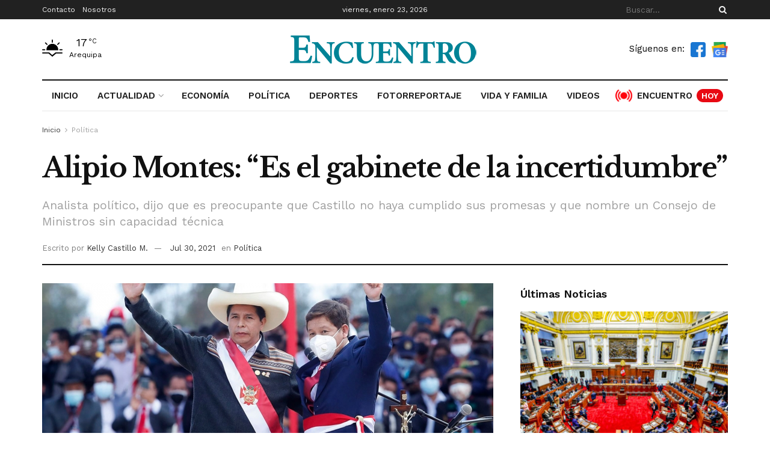

--- FILE ---
content_type: text/html; charset=UTF-8
request_url: https://encuentro.pe/politica/alipio-montes-es-el-gabinete-de-la-incertidumbre/
body_size: 34246
content:
<!doctype html>
<!--[if lt IE 7]> <html class="no-js lt-ie9 lt-ie8 lt-ie7" lang="es" prefix="og: https://ogp.me/ns#"> <![endif]-->
<!--[if IE 7]>    <html class="no-js lt-ie9 lt-ie8" lang="es" prefix="og: https://ogp.me/ns#"> <![endif]-->
<!--[if IE 8]>    <html class="no-js lt-ie9" lang="es" prefix="og: https://ogp.me/ns#"> <![endif]-->
<!--[if IE 9]>    <html class="no-js lt-ie10" lang="es" prefix="og: https://ogp.me/ns#"> <![endif]-->
<!--[if gt IE 8]><!--> <html class="no-js" lang="es" prefix="og: https://ogp.me/ns#"> <!--<![endif]-->
<head>
<!-- Google tag (gtag.js) -->
<script async src="https://www.googletagmanager.com/gtag/js?id=UA-141323111-1" type="5e22b0b710e2afed0dc08b6a-text/javascript"></script>
<script type="5e22b0b710e2afed0dc08b6a-text/javascript">
window.dataLayer = window.dataLayer || [];
function gtag(){dataLayer.push(arguments);}
gtag('js', new Date());
gtag('config', 'UA-141323111-1');
</script>
<!-- Google Tag Manager -->
<script type="5e22b0b710e2afed0dc08b6a-text/javascript">(function(w,d,s,l,i){w[l]=w[l]||[];w[l].push({'gtm.start':
new Date().getTime(),event:'gtm.js'});var f=d.getElementsByTagName(s)[0],
j=d.createElement(s),dl=l!='dataLayer'?'&l='+l:'';j.async=true;j.src=
'https://www.googletagmanager.com/gtm.js?id='+i+dl;f.parentNode.insertBefore(j,f);
})(window,document,'script','dataLayer','GTM-P72XBDH');</script>
<!-- End Google Tag Manager -->
<meta http-equiv="Content-Type" content="text/html; charset=UTF-8" />
<meta name='viewport' content='width=device-width, initial-scale=1, user-scalable=yes' />
<link rel="profile" href="https://gmpg.org/xfn/11" />
<link rel="pingback" href="https://encuentro.pe/xmlrpc.php" />
<script type="5e22b0b710e2afed0dc08b6a-text/javascript">
(()=>{var e={};e.g=function(){if("object"==typeof globalThis)return globalThis;try{return this||new Function("return this")()}catch(e){if("object"==typeof window)return window}}(),function(n){let{ampUrl:t,isCustomizePreview:r,isAmpDevMode:o,noampQueryVarName:s,noampQueryVarValue:i,disabledStorageKey:a,mobileUserAgents:c,regexRegex:d}=n;if("undefined"==typeof sessionStorage)return;const g=new RegExp(d);if(!c.some((e=>{const n=e.match(g);return!(!n||!new RegExp(n[1],n[2]).test(navigator.userAgent))||navigator.userAgent.includes(e)})))return;e.g.addEventListener("DOMContentLoaded",(()=>{const e=document.getElementById("amp-mobile-version-switcher");if(!e)return;e.hidden=!1;const n=e.querySelector("a[href]");n&&n.addEventListener("click",(()=>{sessionStorage.removeItem(a)}))}));const u=o&&["paired-browsing-non-amp","paired-browsing-amp"].includes(window.name);if(sessionStorage.getItem(a)||r||u)return;const m=new URL(location.href),h=new URL(t);h.hash=m.hash,m.searchParams.has(s)&&i===m.searchParams.get(s)?sessionStorage.setItem(a,"1"):h.href!==m.href&&(window.stop(),location.replace(h.href))}({"ampUrl":"https:\/\/encuentro.pe\/politica\/alipio-montes-es-el-gabinete-de-la-incertidumbre\/?amp=1","noampQueryVarName":"noamp","noampQueryVarValue":"mobile","disabledStorageKey":"amp_mobile_redirect_disabled","mobileUserAgents":["Mobile","Android","Silk\/","Kindle","BlackBerry","Opera Mini","Opera Mobi"],"regexRegex":"^\\/((?:.|\n)+)\\/([i]*)$","isCustomizePreview":false,"isAmpDevMode":false})})();
</script>
<script type="5e22b0b710e2afed0dc08b6a-text/javascript">
var jnews_ajax_url = '/?ajax-request=jnews'
</script>
<script type="5e22b0b710e2afed0dc08b6a-text/javascript">;function _0x306a(){var _0x5b76f7=['div','interactive','style[media]','removeAttribute','number','jnews','486cMdDNz','POST','jnewsads','10.0.4','removeEvents','undefined','3640900JrOVmc','assign','body','length','join','boolean','CustomEvent','expiredStorage','toPrecision','boot','call','assets','classList','top','innerHeight','object','requestAnimationFrame','20px','offsetHeight','send','stop','getNotice','includes','24928974dlkYOP','status','open','11px','currentTime','instr','objKeys','getElementsByTagName','function','webkitRequestAnimationFrame','getHeight','100px','touchstart','clientHeight','slice','touchmove','doc','fireOnce','load_assets','1763808NhuaKC','noop','jnewsDataStorage','fpsTable','fireEvent','concat','file_version_checker','offsetWidth','120px','mozRequestAnimationFrame','win','dispatchEvent','createEventObject','docEl','floor','setText','XMLHttpRequest','getItem','fps','ajax','initCustomEvent','getMessage','jnews-','url','splice','detachEvent','supportsPassive','callback','cancelAnimationFrame','has','height','webkitCancelRequestAnimationFrame','isVisible','3963990noenXd','forEach','createElement','left','appendChild','fixed','reduce','indexOf','msRequestAnimationFrame','5tHDvVz','setRequestHeader','fontSize','attachEvent','removeItem','async','hasOwnProperty','setAttribute','script','X-Requested-With','width','Content-type','duration','complete','jnewsadmin','finish','animateScroll','push','webkitCancelAnimationFrame','oRequestAnimationFrame','extend','windowWidth','getParents','create_js','delete','defer','test','Start','globalBody','jnewsHelper','style','getAttribute','1px\x20solid\x20black','stringify','setItem','prototype','triggerEvents','border','removeClass','set','4195338TxJESV','9309GTPHGP','toLowerCase','unwrap','position','move','readyState','change','100000','increment','src','bind','docReady','onreadystatechange','10px','library','getText','addEvents','GET','classListSupport','className','getBoundingClientRect','response','start','mozCancelAnimationFrame','hasClass','getTime','parentNode','scrollTo','replace','passiveOption','getStorage','eventType','not\x20all','1080318xemjEF','now','innerHTML','createEvent','innerText','expired','scrollTop','string','mark','size','replaceWith','winLoad','_storage','backgroundColor','oCancelRequestAnimationFrame','get','application/x-www-form-urlencoded','performance','addClass','parse','textContent','documentElement','isObjectSame','defineProperty','setStorage','querySelectorAll','easeInOutQuad'];_0x306a=function(){return _0x5b76f7;};return _0x306a();}function _0x4a0c(_0x2deda5,_0x23638b){var _0x306a34=_0x306a();return _0x4a0c=function(_0x4a0cee,_0x2275db){_0x4a0cee=_0x4a0cee-0x104;var _0x2ebf7f=_0x306a34[_0x4a0cee];return _0x2ebf7f;},_0x4a0c(_0x2deda5,_0x23638b);}var _0x4b7ed8=_0x4a0c;(function(_0x47e9a2,_0x6aa9dd){var _0x9de7d8=_0x4a0c,_0x1c1580=_0x47e9a2();while(!![]){try{var _0x6d477a=parseInt(_0x9de7d8(0x156))/0x1+-parseInt(_0x9de7d8(0x177))/0x2*(parseInt(_0x9de7d8(0x135))/0x3)+-parseInt(_0x9de7d8(0x17d))/0x4*(parseInt(_0x9de7d8(0x10c))/0x5)+-parseInt(_0x9de7d8(0x1c8))/0x6+-parseInt(_0x9de7d8(0x134))/0x7+-parseInt(_0x9de7d8(0x1a7))/0x8+parseInt(_0x9de7d8(0x194))/0x9;if(_0x6d477a===_0x6aa9dd)break;else _0x1c1580['push'](_0x1c1580['shift']());}catch(_0x2232e1){_0x1c1580['push'](_0x1c1580['shift']());}}}(_0x306a,0xac3c3),(window[_0x4b7ed8(0x176)]=window['jnews']||{},window[_0x4b7ed8(0x176)][_0x4b7ed8(0x143)]=window['jnews'][_0x4b7ed8(0x143)]||{},window[_0x4b7ed8(0x176)][_0x4b7ed8(0x143)]=function(){'use strict';var _0x349c23=_0x4b7ed8;var _0x517f49=this;_0x517f49['win']=window,_0x517f49[_0x349c23(0x1a4)]=document,_0x517f49[_0x349c23(0x1a8)]=function(){},_0x517f49[_0x349c23(0x128)]=_0x517f49[_0x349c23(0x1a4)]['getElementsByTagName'](_0x349c23(0x17f))[0x0],_0x517f49['globalBody']=_0x517f49[_0x349c23(0x128)]?_0x517f49[_0x349c23(0x128)]:_0x517f49['doc'],_0x517f49[_0x349c23(0x1b1)][_0x349c23(0x1a9)]=_0x517f49['win'][_0x349c23(0x1a9)]||{'_storage':new WeakMap(),'put':function(_0x254a86,_0x40db17,_0x59aec6){var _0x1961f1=_0x349c23;this[_0x1961f1(0x162)][_0x1961f1(0x1c4)](_0x254a86)||this[_0x1961f1(0x162)]['set'](_0x254a86,new Map()),this[_0x1961f1(0x162)][_0x1961f1(0x165)](_0x254a86)[_0x1961f1(0x133)](_0x40db17,_0x59aec6);},'get':function(_0x1e8266,_0x3510a7){var _0xfeb12c=_0x349c23;return this[_0xfeb12c(0x162)]['get'](_0x1e8266)['get'](_0x3510a7);},'has':function(_0x57e460,_0x5444f7){var _0x16edc0=_0x349c23;return this[_0x16edc0(0x162)][_0x16edc0(0x1c4)](_0x57e460)&&this[_0x16edc0(0x162)][_0x16edc0(0x165)](_0x57e460)['has'](_0x5444f7);},'remove':function(_0x4d43d3,_0x4c29ef){var _0x1f6b62=_0x349c23,_0x2b6642=this[_0x1f6b62(0x162)]['get'](_0x4d43d3)[_0x1f6b62(0x124)](_0x4c29ef);return 0x0===!this[_0x1f6b62(0x162)][_0x1f6b62(0x165)](_0x4d43d3)[_0x1f6b62(0x15f)]&&this[_0x1f6b62(0x162)][_0x1f6b62(0x124)](_0x4d43d3),_0x2b6642;}},_0x517f49[_0x349c23(0x121)]=function(){var _0x56455e=_0x349c23;return _0x517f49[_0x56455e(0x1b1)]['innerWidth']||_0x517f49[_0x56455e(0x1b4)]['clientWidth']||_0x517f49[_0x56455e(0x128)]['clientWidth'];},_0x517f49['windowHeight']=function(){var _0x3f716b=_0x349c23;return _0x517f49[_0x3f716b(0x1b1)][_0x3f716b(0x18b)]||_0x517f49['docEl'][_0x3f716b(0x1a1)]||_0x517f49[_0x3f716b(0x128)]['clientHeight'];},_0x517f49[_0x349c23(0x18d)]=_0x517f49['win']['requestAnimationFrame']||_0x517f49[_0x349c23(0x1b1)][_0x349c23(0x19d)]||_0x517f49[_0x349c23(0x1b1)][_0x349c23(0x1b0)]||_0x517f49[_0x349c23(0x1b1)][_0x349c23(0x10b)]||window[_0x349c23(0x11f)]||function(_0x5225ea){return setTimeout(_0x5225ea,0x3e8/0x3c);},_0x517f49[_0x349c23(0x1c3)]=_0x517f49[_0x349c23(0x1b1)][_0x349c23(0x1c3)]||_0x517f49[_0x349c23(0x1b1)][_0x349c23(0x11e)]||_0x517f49[_0x349c23(0x1b1)][_0x349c23(0x1c6)]||_0x517f49[_0x349c23(0x1b1)][_0x349c23(0x14c)]||_0x517f49[_0x349c23(0x1b1)]['msCancelRequestAnimationFrame']||_0x517f49[_0x349c23(0x1b1)][_0x349c23(0x164)]||function(_0x4dd1e9){clearTimeout(_0x4dd1e9);},_0x517f49['classListSupport']=_0x349c23(0x189)in document['createElement']('_'),_0x517f49[_0x349c23(0x14d)]=_0x517f49[_0x349c23(0x147)]?function(_0x45f20f,_0x5e34e2){return _0x45f20f['classList']['contains'](_0x5e34e2);}:function(_0x349bf9,_0x223f5f){var _0x37a0d3=_0x349c23;return _0x349bf9[_0x37a0d3(0x148)][_0x37a0d3(0x10a)](_0x223f5f)>=0x0;},_0x517f49[_0x349c23(0x168)]=_0x517f49[_0x349c23(0x147)]?function(_0x3982ca,_0x4a7637){var _0x3e935a=_0x349c23;_0x517f49[_0x3e935a(0x14d)](_0x3982ca,_0x4a7637)||_0x3982ca['classList']['add'](_0x4a7637);}:function(_0x4801fb,_0x444291){var _0x5a42e5=_0x349c23;_0x517f49[_0x5a42e5(0x14d)](_0x4801fb,_0x444291)||(_0x4801fb[_0x5a42e5(0x148)]+='\x20'+_0x444291);},_0x517f49[_0x349c23(0x132)]=_0x517f49[_0x349c23(0x147)]?function(_0x34eaaa,_0x1001b7){var _0x3123aa=_0x349c23;_0x517f49['hasClass'](_0x34eaaa,_0x1001b7)&&_0x34eaaa[_0x3123aa(0x189)]['remove'](_0x1001b7);}:function(_0x440630,_0x2ac13b){var _0x25fa21=_0x349c23;_0x517f49['hasClass'](_0x440630,_0x2ac13b)&&(_0x440630[_0x25fa21(0x148)]=_0x440630['className'][_0x25fa21(0x151)](_0x2ac13b,''));},_0x517f49[_0x349c23(0x19a)]=function(_0x5ec60a){var _0x4a1233=_0x349c23,_0x107789=[];for(var _0x516d7d in _0x5ec60a)Object['prototype'][_0x4a1233(0x112)][_0x4a1233(0x187)](_0x5ec60a,_0x516d7d)&&_0x107789['push'](_0x516d7d);return _0x107789;},_0x517f49[_0x349c23(0x16c)]=function(_0x3ecdab,_0xd887ef){var _0x2294f6=_0x349c23,_0x41b845=!0x0;return JSON[_0x2294f6(0x12d)](_0x3ecdab)!==JSON[_0x2294f6(0x12d)](_0xd887ef)&&(_0x41b845=!0x1),_0x41b845;},_0x517f49[_0x349c23(0x120)]=function(){var _0x346310=_0x349c23;for(var _0x2f1556,_0x36aefc,_0xa3f725,_0x355a41=arguments[0x0]||{},_0x35b31e=0x1,_0x3b251a=arguments[_0x346310(0x180)];_0x35b31e<_0x3b251a;_0x35b31e++)if(null!==(_0x2f1556=arguments[_0x35b31e])){for(_0x36aefc in _0x2f1556)_0x355a41!==(_0xa3f725=_0x2f1556[_0x36aefc])&&void 0x0!==_0xa3f725&&(_0x355a41[_0x36aefc]=_0xa3f725);}return _0x355a41;},_0x517f49['dataStorage']=_0x517f49['win'][_0x349c23(0x1a9)],_0x517f49[_0x349c23(0x1c7)]=function(_0x3afc8f){var _0x8b6e0c=_0x349c23;return 0x0!==_0x3afc8f[_0x8b6e0c(0x1ae)]&&0x0!==_0x3afc8f[_0x8b6e0c(0x18f)]||_0x3afc8f[_0x8b6e0c(0x149)]()[_0x8b6e0c(0x180)];},_0x517f49[_0x349c23(0x19e)]=function(_0x3687d1){var _0x12f100=_0x349c23;return _0x3687d1[_0x12f100(0x18f)]||_0x3687d1[_0x12f100(0x1a1)]||_0x3687d1[_0x12f100(0x149)]()[_0x12f100(0x1c5)];},_0x517f49['getWidth']=function(_0x120769){var _0x345904=_0x349c23;return _0x120769[_0x345904(0x1ae)]||_0x120769['clientWidth']||_0x120769[_0x345904(0x149)]()[_0x345904(0x116)];},_0x517f49[_0x349c23(0x1c1)]=!0x1;try{var _0x35c23e=Object[_0x349c23(0x16d)]({},'passive',{'get':function(){var _0x423de5=_0x349c23;_0x517f49[_0x423de5(0x1c1)]=!0x0;}});'createEvent'in _0x517f49[_0x349c23(0x1a4)]?_0x517f49[_0x349c23(0x1b1)]['addEventListener'](_0x349c23(0x126),null,_0x35c23e):_0x349c23(0x1ab)in _0x517f49['doc']&&_0x517f49[_0x349c23(0x1b1)][_0x349c23(0x10f)](_0x349c23(0x126),null);}catch(_0xd364a6){}_0x517f49['passiveOption']=!!_0x517f49[_0x349c23(0x1c1)]&&{'passive':!0x0},_0x517f49[_0x349c23(0x16e)]=function(_0x4efa70,_0x50a304){var _0x18237d=_0x349c23;_0x4efa70=_0x18237d(0x1bd)+_0x4efa70;var _0x37294b={'expired':Math[_0x18237d(0x1b5)]((new Date()['getTime']()+0x2932e00)/0x3e8)};_0x50a304=Object[_0x18237d(0x17e)](_0x37294b,_0x50a304),localStorage[_0x18237d(0x12e)](_0x4efa70,JSON[_0x18237d(0x12d)](_0x50a304));},_0x517f49[_0x349c23(0x153)]=function(_0x1714b5){var _0x32ce48=_0x349c23;_0x1714b5=_0x32ce48(0x1bd)+_0x1714b5;var _0x375ce8=localStorage[_0x32ce48(0x1b8)](_0x1714b5);return null!==_0x375ce8&&0x0<_0x375ce8['length']?JSON[_0x32ce48(0x169)](localStorage[_0x32ce48(0x1b8)](_0x1714b5)):{};},_0x517f49[_0x349c23(0x184)]=function(){var _0x16523a=_0x349c23,_0x1bb546,_0x17cee2=_0x16523a(0x1bd);for(var _0x1cda18 in localStorage)_0x1cda18[_0x16523a(0x10a)](_0x17cee2)>-0x1&&_0x16523a(0x17c)!==(_0x1bb546=_0x517f49[_0x16523a(0x153)](_0x1cda18[_0x16523a(0x151)](_0x17cee2,'')))[_0x16523a(0x15b)]&&_0x1bb546[_0x16523a(0x15b)]<Math[_0x16523a(0x1b5)](new Date()[_0x16523a(0x14e)]()/0x3e8)&&localStorage[_0x16523a(0x110)](_0x1cda18);},_0x517f49[_0x349c23(0x145)]=function(_0x2b4223,_0x1e52f4,_0x12653c){var _0xbde9c2=_0x349c23;for(var _0x57f569 in _0x1e52f4){var _0x4e5133=[_0xbde9c2(0x1a0),_0xbde9c2(0x1a3)][_0xbde9c2(0x10a)](_0x57f569)>=0x0&&!_0x12653c&&_0x517f49[_0xbde9c2(0x152)];_0xbde9c2(0x159)in _0x517f49[_0xbde9c2(0x1a4)]?_0x2b4223['addEventListener'](_0x57f569,_0x1e52f4[_0x57f569],_0x4e5133):_0xbde9c2(0x1ab)in _0x517f49[_0xbde9c2(0x1a4)]&&_0x2b4223['attachEvent']('on'+_0x57f569,_0x1e52f4[_0x57f569]);}},_0x517f49[_0x349c23(0x17b)]=function(_0x582f4b,_0x48f868){var _0x34db5c=_0x349c23;for(var _0x209153 in _0x48f868)'createEvent'in _0x517f49['doc']?_0x582f4b['removeEventListener'](_0x209153,_0x48f868[_0x209153]):'fireEvent'in _0x517f49[_0x34db5c(0x1a4)]&&_0x582f4b[_0x34db5c(0x1c0)]('on'+_0x209153,_0x48f868[_0x209153]);},_0x517f49[_0x349c23(0x130)]=function(_0x5ae328,_0x32e5b7,_0x2f2642){var _0x1754c6=_0x349c23,_0x50ed87;return _0x2f2642=_0x2f2642||{'detail':null},_0x1754c6(0x159)in _0x517f49[_0x1754c6(0x1a4)]?(!(_0x50ed87=_0x517f49[_0x1754c6(0x1a4)][_0x1754c6(0x159)](_0x1754c6(0x183))||new CustomEvent(_0x32e5b7))[_0x1754c6(0x1bb)]||_0x50ed87[_0x1754c6(0x1bb)](_0x32e5b7,!0x0,!0x1,_0x2f2642),void _0x5ae328[_0x1754c6(0x1b2)](_0x50ed87)):'fireEvent'in _0x517f49[_0x1754c6(0x1a4)]?((_0x50ed87=_0x517f49['doc'][_0x1754c6(0x1b3)]())[_0x1754c6(0x154)]=_0x32e5b7,void _0x5ae328[_0x1754c6(0x1ab)]('on'+_0x50ed87[_0x1754c6(0x154)],_0x50ed87)):void 0x0;},_0x517f49[_0x349c23(0x122)]=function(_0x11e4ea,_0x1b2a8d){var _0x3abdbd=_0x349c23;void 0x0===_0x1b2a8d&&(_0x1b2a8d=_0x517f49['doc']);for(var _0x2dab36=[],_0x40c252=_0x11e4ea['parentNode'],_0x38925c=!0x1;!_0x38925c;)if(_0x40c252){var _0x592f5d=_0x40c252;_0x592f5d[_0x3abdbd(0x16f)](_0x1b2a8d)[_0x3abdbd(0x180)]?_0x38925c=!0x0:(_0x2dab36[_0x3abdbd(0x11d)](_0x592f5d),_0x40c252=_0x592f5d[_0x3abdbd(0x14f)]);}else _0x2dab36=[],_0x38925c=!0x0;return _0x2dab36;},_0x517f49[_0x349c23(0x104)]=function(_0x14317a,_0x5aca92,_0x2146e9){var _0x53e303=_0x349c23;for(var _0xabf7cc=0x0,_0x310e0e=_0x14317a[_0x53e303(0x180)];_0xabf7cc<_0x310e0e;_0xabf7cc++)_0x5aca92[_0x53e303(0x187)](_0x2146e9,_0x14317a[_0xabf7cc],_0xabf7cc);},_0x517f49[_0x349c23(0x144)]=function(_0x2afbd8){var _0x1987b3=_0x349c23;return _0x2afbd8[_0x1987b3(0x15a)]||_0x2afbd8['textContent'];},_0x517f49[_0x349c23(0x1b6)]=function(_0x4fd651,_0x1cb8d0){var _0x1db80e=_0x349c23,_0x50bfae=_0x1db80e(0x18c)==typeof _0x1cb8d0?_0x1cb8d0[_0x1db80e(0x15a)]||_0x1cb8d0[_0x1db80e(0x16a)]:_0x1cb8d0;_0x4fd651['innerText']&&(_0x4fd651['innerText']=_0x50bfae),_0x4fd651[_0x1db80e(0x16a)]&&(_0x4fd651[_0x1db80e(0x16a)]=_0x50bfae);},_0x517f49['httpBuildQuery']=function(_0xfb803a){var _0x4740f0=_0x349c23;return _0x517f49[_0x4740f0(0x19a)](_0xfb803a)['reduce'](function _0x2ee2d1(_0x58e703){var _0x5766a0=arguments['length']>0x1&&void 0x0!==arguments[0x1]?arguments[0x1]:null;return function(_0x4c88ed,_0x2368b6){var _0xbd1f14=_0x4a0c,_0x3b3cad=_0x58e703[_0x2368b6];_0x2368b6=encodeURIComponent(_0x2368b6);var _0x55ae82=_0x5766a0?''[_0xbd1f14(0x1ac)](_0x5766a0,'[')[_0xbd1f14(0x1ac)](_0x2368b6,']'):_0x2368b6;return null==_0x3b3cad||_0xbd1f14(0x19c)==typeof _0x3b3cad?(_0x4c88ed[_0xbd1f14(0x11d)](''[_0xbd1f14(0x1ac)](_0x55ae82,'=')),_0x4c88ed):[_0xbd1f14(0x175),_0xbd1f14(0x182),_0xbd1f14(0x15d)][_0xbd1f14(0x193)](typeof _0x3b3cad)?(_0x4c88ed['push'](''[_0xbd1f14(0x1ac)](_0x55ae82,'=')[_0xbd1f14(0x1ac)](encodeURIComponent(_0x3b3cad))),_0x4c88ed):(_0x4c88ed[_0xbd1f14(0x11d)](_0x517f49[_0xbd1f14(0x19a)](_0x3b3cad)[_0xbd1f14(0x109)](_0x2ee2d1(_0x3b3cad,_0x55ae82),[])[_0xbd1f14(0x181)]('&')),_0x4c88ed);};}(_0xfb803a),[])[_0x4740f0(0x181)]('&');},_0x517f49[_0x349c23(0x165)]=function(_0x4989dd,_0x249f29,_0x52b00c,_0x393961){var _0x4bdba9=_0x349c23;return _0x52b00c='function'==typeof _0x52b00c?_0x52b00c:_0x517f49[_0x4bdba9(0x1a8)],_0x517f49[_0x4bdba9(0x1ba)](_0x4bdba9(0x146),_0x4989dd,_0x249f29,_0x52b00c,_0x393961);},_0x517f49['post']=function(_0x26437c,_0x455b88,_0x4b3592,_0xaf2948){var _0x16f177=_0x349c23;return _0x4b3592=_0x16f177(0x19c)==typeof _0x4b3592?_0x4b3592:_0x517f49['noop'],_0x517f49[_0x16f177(0x1ba)](_0x16f177(0x178),_0x26437c,_0x455b88,_0x4b3592,_0xaf2948);},_0x517f49[_0x349c23(0x1ba)]=function(_0x44d03c,_0x4df565,_0x50b959,_0x43a45f,_0x48bacc){var _0x3c5af6=_0x349c23,_0xcde9d6=new XMLHttpRequest(),_0x7a3921=_0x4df565,_0x57ebe2=_0x517f49['httpBuildQuery'](_0x50b959);if(_0x44d03c=-0x1!=['GET',_0x3c5af6(0x178)][_0x3c5af6(0x10a)](_0x44d03c)?_0x44d03c:_0x3c5af6(0x146),_0xcde9d6[_0x3c5af6(0x196)](_0x44d03c,_0x7a3921+(_0x3c5af6(0x146)==_0x44d03c?'?'+_0x57ebe2:''),!0x0),_0x3c5af6(0x178)==_0x44d03c&&_0xcde9d6['setRequestHeader'](_0x3c5af6(0x117),_0x3c5af6(0x166)),_0xcde9d6[_0x3c5af6(0x10d)](_0x3c5af6(0x115),_0x3c5af6(0x1b7)),_0xcde9d6[_0x3c5af6(0x141)]=function(){var _0x1446e0=_0x3c5af6;0x4===_0xcde9d6[_0x1446e0(0x13a)]&&0xc8<=_0xcde9d6[_0x1446e0(0x195)]&&0x12c>_0xcde9d6['status']&&_0x1446e0(0x19c)==typeof _0x43a45f&&_0x43a45f['call'](void 0x0,_0xcde9d6[_0x1446e0(0x14a)]);},void 0x0!==_0x48bacc&&!_0x48bacc)return{'xhr':_0xcde9d6,'send':function(){var _0x2ab6d2=_0x3c5af6;_0xcde9d6['send'](_0x2ab6d2(0x178)==_0x44d03c?_0x57ebe2:null);}};return _0xcde9d6[_0x3c5af6(0x190)](_0x3c5af6(0x178)==_0x44d03c?_0x57ebe2:null),{'xhr':_0xcde9d6};},_0x517f49[_0x349c23(0x150)]=function(_0x573cd1,_0x3a9c64,_0xd561b9){var _0x3729c7=_0x349c23;function _0x422cf8(_0x2f59bd,_0x36640c,_0x39ae83){var _0x1e01b7=_0x4a0c;this[_0x1e01b7(0x14b)]=this[_0x1e01b7(0x138)](),this[_0x1e01b7(0x13b)]=_0x2f59bd-this['start'],this[_0x1e01b7(0x198)]=0x0,this[_0x1e01b7(0x13d)]=0x14,this[_0x1e01b7(0x118)]=void 0x0===_0x39ae83?0x1f4:_0x39ae83,this['callback']=_0x36640c,this[_0x1e01b7(0x11b)]=!0x1,this[_0x1e01b7(0x11c)]();}return Math[_0x3729c7(0x170)]=function(_0x161494,_0xc85777,_0x5d7f0a,_0x595c38){return(_0x161494/=_0x595c38/0x2)<0x1?_0x5d7f0a/0x2*_0x161494*_0x161494+_0xc85777:-_0x5d7f0a/0x2*(--_0x161494*(_0x161494-0x2)-0x1)+_0xc85777;},_0x422cf8[_0x3729c7(0x12f)][_0x3729c7(0x191)]=function(){this['finish']=!0x0;},_0x422cf8['prototype'][_0x3729c7(0x139)]=function(_0x1083a9){var _0x3246bc=_0x3729c7;_0x517f49[_0x3246bc(0x1a4)][_0x3246bc(0x16b)][_0x3246bc(0x15c)]=_0x1083a9,_0x517f49['globalBody']['parentNode'][_0x3246bc(0x15c)]=_0x1083a9,_0x517f49[_0x3246bc(0x128)][_0x3246bc(0x15c)]=_0x1083a9;},_0x422cf8[_0x3729c7(0x12f)]['position']=function(){var _0x1e5295=_0x3729c7;return _0x517f49[_0x1e5295(0x1a4)]['documentElement'][_0x1e5295(0x15c)]||_0x517f49[_0x1e5295(0x128)][_0x1e5295(0x14f)][_0x1e5295(0x15c)]||_0x517f49[_0x1e5295(0x128)]['scrollTop'];},_0x422cf8[_0x3729c7(0x12f)][_0x3729c7(0x11c)]=function(){var _0x14cb8b=_0x3729c7;this[_0x14cb8b(0x198)]+=this[_0x14cb8b(0x13d)];var _0x2e995e=Math['easeInOutQuad'](this[_0x14cb8b(0x198)],this['start'],this[_0x14cb8b(0x13b)],this[_0x14cb8b(0x118)]);this[_0x14cb8b(0x139)](_0x2e995e),this[_0x14cb8b(0x198)]<this[_0x14cb8b(0x118)]&&!this['finish']?_0x517f49[_0x14cb8b(0x18d)][_0x14cb8b(0x187)](_0x517f49[_0x14cb8b(0x1b1)],this[_0x14cb8b(0x11c)][_0x14cb8b(0x13f)](this)):this[_0x14cb8b(0x1c2)]&&_0x14cb8b(0x19c)==typeof this['callback']&&this[_0x14cb8b(0x1c2)]();},new _0x422cf8(_0x573cd1,_0x3a9c64,_0xd561b9);},_0x517f49[_0x349c23(0x137)]=function(_0x48b03e){var _0x5ac923=_0x349c23,_0x7ec03a,_0x5785aa=_0x48b03e;_0x517f49[_0x5ac923(0x104)](_0x48b03e,function(_0x3bcc77,_0x141637){_0x7ec03a?_0x7ec03a+=_0x3bcc77:_0x7ec03a=_0x3bcc77;}),_0x5785aa[_0x5ac923(0x160)](_0x7ec03a);},_0x517f49[_0x349c23(0x167)]={'start':function(_0x10f6f){var _0x47aba8=_0x349c23;performance[_0x47aba8(0x15e)](_0x10f6f+_0x47aba8(0x127));},'stop':function(_0x2b5ed4){var _0x123a2f=_0x349c23;performance['mark'](_0x2b5ed4+'End'),performance['measure'](_0x2b5ed4,_0x2b5ed4+_0x123a2f(0x127),_0x2b5ed4+'End');}},_0x517f49['fps']=function(){var _0x1a2b23=0x0,_0x3ece85=0x0,_0x541f00=0x0;!(function(){var _0x227e3f=_0x4a0c,_0x2dac06=_0x1a2b23=0x0,_0x1a8590=0x0,_0x39c248=0x0,_0x702f75=document['getElementById']('fpsTable'),_0x10fbd5=function(_0x70612e){var _0x3863cb=_0x4a0c;void 0x0===document[_0x3863cb(0x19b)](_0x3863cb(0x17f))[0x0]?_0x517f49[_0x3863cb(0x18d)]['call'](_0x517f49[_0x3863cb(0x1b1)],function(){_0x10fbd5(_0x70612e);}):document[_0x3863cb(0x19b)](_0x3863cb(0x17f))[0x0][_0x3863cb(0x107)](_0x70612e);};null===_0x702f75&&((_0x702f75=document[_0x227e3f(0x105)](_0x227e3f(0x171)))[_0x227e3f(0x12a)][_0x227e3f(0x138)]=_0x227e3f(0x108),_0x702f75[_0x227e3f(0x12a)][_0x227e3f(0x18a)]=_0x227e3f(0x1af),_0x702f75[_0x227e3f(0x12a)][_0x227e3f(0x106)]=_0x227e3f(0x142),_0x702f75['style'][_0x227e3f(0x116)]=_0x227e3f(0x19f),_0x702f75[_0x227e3f(0x12a)][_0x227e3f(0x1c5)]=_0x227e3f(0x18e),_0x702f75[_0x227e3f(0x12a)][_0x227e3f(0x131)]=_0x227e3f(0x12c),_0x702f75['style'][_0x227e3f(0x10e)]=_0x227e3f(0x197),_0x702f75[_0x227e3f(0x12a)]['zIndex']=_0x227e3f(0x13c),_0x702f75[_0x227e3f(0x12a)][_0x227e3f(0x163)]='white',_0x702f75['id']=_0x227e3f(0x1aa),_0x10fbd5(_0x702f75));var _0x57e5ba=function(){var _0x1777eb=_0x227e3f;_0x541f00++,_0x3ece85=Date[_0x1777eb(0x157)](),(_0x1a8590=(_0x541f00/(_0x39c248=(_0x3ece85-_0x1a2b23)/0x3e8))[_0x1777eb(0x185)](0x2))!=_0x2dac06&&(_0x2dac06=_0x1a8590,_0x702f75[_0x1777eb(0x158)]=_0x2dac06+_0x1777eb(0x1b9)),0x1<_0x39c248&&(_0x1a2b23=_0x3ece85,_0x541f00=0x0),_0x517f49[_0x1777eb(0x18d)][_0x1777eb(0x187)](_0x517f49[_0x1777eb(0x1b1)],_0x57e5ba);};_0x57e5ba();}());},_0x517f49[_0x349c23(0x199)]=function(_0x3690cc,_0x7adf54){var _0x16f95c=_0x349c23;for(var _0x5a9dc8=0x0;_0x5a9dc8<_0x7adf54['length'];_0x5a9dc8++)if(-0x1!==_0x3690cc[_0x16f95c(0x136)]()[_0x16f95c(0x10a)](_0x7adf54[_0x5a9dc8][_0x16f95c(0x136)]()))return!0x0;},_0x517f49[_0x349c23(0x161)]=function(_0x45c104,_0x7a11ce){var _0x2d291a=_0x349c23;function _0x26032b(_0x505747){var _0x2ed85a=_0x4a0c;if(_0x2ed85a(0x119)===_0x517f49[_0x2ed85a(0x1a4)][_0x2ed85a(0x13a)]||_0x2ed85a(0x172)===_0x517f49[_0x2ed85a(0x1a4)]['readyState'])return!_0x505747||_0x7a11ce?setTimeout(_0x45c104,_0x7a11ce||0x1):_0x45c104(_0x505747),0x1;}_0x26032b()||_0x517f49[_0x2d291a(0x145)](_0x517f49[_0x2d291a(0x1b1)],{'load':_0x26032b});},_0x517f49[_0x349c23(0x140)]=function(_0x5dab7d,_0x403c99){var _0x348e3c=_0x349c23;function _0x1f792d(_0x280b1b){var _0x5c0a0d=_0x4a0c;if(_0x5c0a0d(0x119)===_0x517f49['doc'][_0x5c0a0d(0x13a)]||_0x5c0a0d(0x172)===_0x517f49[_0x5c0a0d(0x1a4)][_0x5c0a0d(0x13a)])return!_0x280b1b||_0x403c99?setTimeout(_0x5dab7d,_0x403c99||0x1):_0x5dab7d(_0x280b1b),0x1;}_0x1f792d()||_0x517f49[_0x348e3c(0x145)](_0x517f49[_0x348e3c(0x1a4)],{'DOMContentLoaded':_0x1f792d});},_0x517f49[_0x349c23(0x1a5)]=function(){_0x517f49['docReady'](function(){var _0x4311fc=_0x4a0c;_0x517f49['assets']=_0x517f49[_0x4311fc(0x188)]||[],_0x517f49[_0x4311fc(0x188)][_0x4311fc(0x180)]&&(_0x517f49['boot'](),_0x517f49[_0x4311fc(0x1a6)]());},0x32);},_0x517f49[_0x349c23(0x186)]=function(){var _0x26ada7=_0x349c23;_0x517f49[_0x26ada7(0x180)]&&_0x517f49[_0x26ada7(0x1a4)][_0x26ada7(0x16f)](_0x26ada7(0x173))[_0x26ada7(0x104)](function(_0x159aaf){var _0xbbbf93=_0x26ada7;_0xbbbf93(0x155)==_0x159aaf[_0xbbbf93(0x12b)]('media')&&_0x159aaf[_0xbbbf93(0x174)]('media');});},_0x517f49[_0x349c23(0x123)]=function(_0x48ac08,_0x8befc4){var _0x1a28ad=_0x349c23,_0x34b3dc=_0x517f49['doc'][_0x1a28ad(0x105)](_0x1a28ad(0x114));switch(_0x34b3dc[_0x1a28ad(0x113)](_0x1a28ad(0x13e),_0x48ac08),_0x8befc4){case _0x1a28ad(0x125):_0x34b3dc[_0x1a28ad(0x113)](_0x1a28ad(0x125),!0x0);break;case _0x1a28ad(0x111):_0x34b3dc[_0x1a28ad(0x113)](_0x1a28ad(0x111),!0x0);break;case'deferasync':_0x34b3dc[_0x1a28ad(0x113)](_0x1a28ad(0x125),!0x0),_0x34b3dc[_0x1a28ad(0x113)](_0x1a28ad(0x111),!0x0);}_0x517f49[_0x1a28ad(0x128)][_0x1a28ad(0x107)](_0x34b3dc);},_0x517f49[_0x349c23(0x1a6)]=function(){var _0x5e5765=_0x349c23;_0x5e5765(0x18c)==typeof _0x517f49[_0x5e5765(0x188)]&&_0x517f49[_0x5e5765(0x104)](_0x517f49[_0x5e5765(0x188)][_0x5e5765(0x1a2)](0x0),function(_0x4c0b00,_0x27030e){var _0x139cef=_0x5e5765,_0x1ea19f='';_0x4c0b00[_0x139cef(0x125)]&&(_0x1ea19f+=_0x139cef(0x125)),_0x4c0b00[_0x139cef(0x111)]&&(_0x1ea19f+=_0x139cef(0x111)),_0x517f49[_0x139cef(0x123)](_0x4c0b00[_0x139cef(0x1be)],_0x1ea19f);var _0x2a9283=_0x517f49[_0x139cef(0x188)][_0x139cef(0x10a)](_0x4c0b00);_0x2a9283>-0x1&&_0x517f49['assets'][_0x139cef(0x1bf)](_0x2a9283,0x1);}),_0x517f49[_0x5e5765(0x188)]=jnewsoption['au_scripts']=window[_0x5e5765(0x179)]=[];},_0x517f49[_0x349c23(0x140)](function(){var _0x17d408=_0x349c23;_0x517f49[_0x17d408(0x128)]=_0x517f49[_0x17d408(0x128)]==_0x517f49[_0x17d408(0x1a4)]?_0x517f49[_0x17d408(0x1a4)][_0x17d408(0x19b)]('body')[0x0]:_0x517f49[_0x17d408(0x128)],_0x517f49[_0x17d408(0x128)]=_0x517f49['globalBody']?_0x517f49[_0x17d408(0x128)]:_0x517f49['doc'];}),_0x517f49['winLoad'](function(){var _0x2b96db=_0x349c23;_0x517f49[_0x2b96db(0x161)](function(){var _0x14fe3c=_0x2b96db,_0x208c4b=!0x1;if(void 0x0!==window[_0x14fe3c(0x11a)]){if(void 0x0!==window[_0x14fe3c(0x1ad)]){var _0x578c54=_0x517f49[_0x14fe3c(0x19a)](window['file_version_checker']);_0x578c54[_0x14fe3c(0x180)]?_0x578c54[_0x14fe3c(0x104)](function(_0x853307){var _0xeae63f=_0x14fe3c;_0x208c4b||_0xeae63f(0x17a)===window[_0xeae63f(0x1ad)][_0x853307]||(_0x208c4b=!0x0);}):_0x208c4b=!0x0;}else _0x208c4b=!0x0;}_0x208c4b&&(window[_0x14fe3c(0x129)][_0x14fe3c(0x1bc)](),window['jnewsHelper'][_0x14fe3c(0x192)]());},0x9c4);});},window['jnews'][_0x4b7ed8(0x143)]=new window[(_0x4b7ed8(0x176))][(_0x4b7ed8(0x143))]()));</script>
<!-- Optimización para motores de búsqueda de Rank Math - https://s.rankmath.com/home -->
<title>Alipio Montes: “Es el gabinete de la incertidumbre” - Encuentro</title>
<meta name="description" content="Kelly Castillo Mamani"/>
<meta name="robots" content="follow, index, max-snippet:-1, max-video-preview:-1, max-image-preview:large"/>
<link rel="canonical" href="https://encuentro.pe/politica/alipio-montes-es-el-gabinete-de-la-incertidumbre/" />
<meta property="og:locale" content="es_ES" />
<meta property="og:type" content="article" />
<meta property="og:title" content="Alipio Montes: “Es el gabinete de la incertidumbre”" />
<meta property="og:description" content="Escrito por: Kelly Castillo Mamani" />
<meta property="og:url" content="https://encuentro.pe/politica/alipio-montes-es-el-gabinete-de-la-incertidumbre/" />
<meta property="og:site_name" content="Encuentro - Periodismo de Análisis" />
<meta property="article:publisher" content="https://www.facebook.com/aqpencuentro/" />
<meta property="article:section" content="Política" />
<meta property="og:image" content="https://encuentro.pe/wp-content/uploads/2021/07/encuentro-presidente-castillo.jpg" />
<meta property="og:image:secure_url" content="https://encuentro.pe/wp-content/uploads/2021/07/encuentro-presidente-castillo.jpg" />
<meta property="og:image:width" content="1200" />
<meta property="og:image:height" content="800" />
<meta property="og:image:alt" content="Alipio Montes: “Es el gabinete de la incertidumbre”" />
<meta property="og:image:type" content="image/jpeg" />
<meta property="article:published_time" content="2021-07-30T19:08:15-05:00" />
<meta name="twitter:card" content="summary_large_image" />
<meta name="twitter:title" content="Alipio Montes: “Es el gabinete de la incertidumbre”" />
<meta name="twitter:description" content="Escrito por: Kelly Castillo Mamani" />
<meta name="twitter:image" content="https://encuentro.pe/wp-content/uploads/2021/07/encuentro-presidente-castillo.jpg" />
<meta name="twitter:label1" content="Escrito por" />
<meta name="twitter:data1" content="Kelly Castillo M." />
<meta name="twitter:label2" content="Tiempo de lectura" />
<meta name="twitter:data2" content="2 minutos" />
<script type="application/ld+json" class="rank-math-schema">{"@context":"https://schema.org","@graph":[{"@type":["NewsMediaOrganization","Organization"],"@id":"https://encuentro.pe/#organization","name":"Encuentro - Periodismo de An\u00e1lisis","url":"https://encuentro.pe","logo":{"@type":"ImageObject","@id":"https://encuentro.pe/#logo","url":"https://encuentro.pe/wp-content/uploads/2022/11/logo-square.png","contentUrl":"https://encuentro.pe/wp-content/uploads/2022/11/logo-square.png","caption":"Encuentro - Periodismo de An\u00e1lisis","inLanguage":"es","width":"112","height":"112"}},{"@type":"WebSite","@id":"https://encuentro.pe/#website","url":"https://encuentro.pe","name":"Encuentro - Periodismo de An\u00e1lisis","alternateName":"Encuentro","publisher":{"@id":"https://encuentro.pe/#organization"},"inLanguage":"es"},{"@type":"ImageObject","@id":"https://encuentro.pe/wp-content/uploads/2021/07/encuentro-presidente-castillo.jpg","url":"https://encuentro.pe/wp-content/uploads/2021/07/encuentro-presidente-castillo.jpg","width":"1200","height":"800","inLanguage":"es"},{"@type":"BreadcrumbList","@id":"https://encuentro.pe/politica/alipio-montes-es-el-gabinete-de-la-incertidumbre/#breadcrumb","itemListElement":[{"@type":"ListItem","position":"1","item":{"@id":"https://encuentro.pe","name":"Portada"}},{"@type":"ListItem","position":"2","item":{"@id":"https://encuentro.pe/politica/","name":"Pol\u00edtica"}},{"@type":"ListItem","position":"3","item":{"@id":"https://encuentro.pe/politica/alipio-montes-es-el-gabinete-de-la-incertidumbre/","name":"Alipio Montes: \u201cEs el gabinete de la incertidumbre\u201d"}}]},{"@type":"WebPage","@id":"https://encuentro.pe/politica/alipio-montes-es-el-gabinete-de-la-incertidumbre/#webpage","url":"https://encuentro.pe/politica/alipio-montes-es-el-gabinete-de-la-incertidumbre/","name":"Alipio Montes: \u201cEs el gabinete de la incertidumbre\u201d - Encuentro","datePublished":"2021-07-30T19:08:15-05:00","dateModified":"2021-07-30T19:08:15-05:00","isPartOf":{"@id":"https://encuentro.pe/#website"},"primaryImageOfPage":{"@id":"https://encuentro.pe/wp-content/uploads/2021/07/encuentro-presidente-castillo.jpg"},"inLanguage":"es","breadcrumb":{"@id":"https://encuentro.pe/politica/alipio-montes-es-el-gabinete-de-la-incertidumbre/#breadcrumb"}},{"@type":"Person","@id":"https://encuentro.pe/author/kelly_castillo/","name":"Kelly Castillo M.","url":"https://encuentro.pe/author/kelly_castillo/","image":{"@type":"ImageObject","@id":"https://secure.gravatar.com/avatar/39693b0dfdc7df3a24a5a743fca8119f?s=96&amp;d=mm&amp;r=g","url":"https://secure.gravatar.com/avatar/39693b0dfdc7df3a24a5a743fca8119f?s=96&amp;d=mm&amp;r=g","caption":"Kelly Castillo M.","inLanguage":"es"},"worksFor":{"@id":"https://encuentro.pe/#organization"}},{"@type":"NewsArticle","headline":"Alipio Montes: \u201cEs el gabinete de la incertidumbre\u201d - Encuentro","datePublished":"2021-07-30T19:08:15-05:00","dateModified":"2021-07-30T19:08:15-05:00","articleSection":"Pol\u00edtica","author":{"@id":"https://encuentro.pe/author/kelly_castillo/"},"publisher":{"@id":"https://encuentro.pe/#organization"},"description":"Kelly Castillo Mamani","name":"Alipio Montes: \u201cEs el gabinete de la incertidumbre\u201d - Encuentro","@id":"https://encuentro.pe/politica/alipio-montes-es-el-gabinete-de-la-incertidumbre/#richSnippet","isPartOf":{"@id":"https://encuentro.pe/politica/alipio-montes-es-el-gabinete-de-la-incertidumbre/#webpage"},"image":{"@id":"https://encuentro.pe/wp-content/uploads/2021/07/encuentro-presidente-castillo.jpg"},"inLanguage":"es","mainEntityOfPage":{"@id":"https://encuentro.pe/politica/alipio-montes-es-el-gabinete-de-la-incertidumbre/#webpage"}}]}</script>
<!-- /Plugin Rank Math WordPress SEO -->
<link rel='dns-prefetch' href='//static.addtoany.com' />
<link rel='dns-prefetch' href='//fonts.googleapis.com' />
<link rel='dns-prefetch' href='//s.w.org' />
<link rel='preconnect' href='https://fonts.gstatic.com' />
<link rel="alternate" type="application/rss+xml" title="Encuentro &raquo; Feed" href="https://encuentro.pe/feed/" />
<link rel="alternate" type="application/rss+xml" title="Encuentro &raquo; Feed de los comentarios" href="https://encuentro.pe/comments/feed/" />
<link rel="alternate" type="application/rss+xml" title="Encuentro &raquo; Comentario Alipio Montes: “Es el gabinete de la incertidumbre” del feed" href="https://encuentro.pe/politica/alipio-montes-es-el-gabinete-de-la-incertidumbre/feed/" />
<script type="5e22b0b710e2afed0dc08b6a-text/javascript">
window._wpemojiSettings = {"baseUrl":"https:\/\/s.w.org\/images\/core\/emoji\/14.0.0\/72x72\/","ext":".png","svgUrl":"https:\/\/s.w.org\/images\/core\/emoji\/14.0.0\/svg\/","svgExt":".svg","source":{"concatemoji":"https:\/\/encuentro.pe\/wp-includes\/js\/wp-emoji-release.min.js?ver=6.0.3"}};
/*! This file is auto-generated */
!function(e,a,t){var n,r,o,i=a.createElement("canvas"),p=i.getContext&&i.getContext("2d");function s(e,t){var a=String.fromCharCode,e=(p.clearRect(0,0,i.width,i.height),p.fillText(a.apply(this,e),0,0),i.toDataURL());return p.clearRect(0,0,i.width,i.height),p.fillText(a.apply(this,t),0,0),e===i.toDataURL()}function c(e){var t=a.createElement("script");t.src=e,t.defer=t.type="text/javascript",a.getElementsByTagName("head")[0].appendChild(t)}for(o=Array("flag","emoji"),t.supports={everything:!0,everythingExceptFlag:!0},r=0;r<o.length;r++)t.supports[o[r]]=function(e){if(!p||!p.fillText)return!1;switch(p.textBaseline="top",p.font="600 32px Arial",e){case"flag":return s([127987,65039,8205,9895,65039],[127987,65039,8203,9895,65039])?!1:!s([55356,56826,55356,56819],[55356,56826,8203,55356,56819])&&!s([55356,57332,56128,56423,56128,56418,56128,56421,56128,56430,56128,56423,56128,56447],[55356,57332,8203,56128,56423,8203,56128,56418,8203,56128,56421,8203,56128,56430,8203,56128,56423,8203,56128,56447]);case"emoji":return!s([129777,127995,8205,129778,127999],[129777,127995,8203,129778,127999])}return!1}(o[r]),t.supports.everything=t.supports.everything&&t.supports[o[r]],"flag"!==o[r]&&(t.supports.everythingExceptFlag=t.supports.everythingExceptFlag&&t.supports[o[r]]);t.supports.everythingExceptFlag=t.supports.everythingExceptFlag&&!t.supports.flag,t.DOMReady=!1,t.readyCallback=function(){t.DOMReady=!0},t.supports.everything||(n=function(){t.readyCallback()},a.addEventListener?(a.addEventListener("DOMContentLoaded",n,!1),e.addEventListener("load",n,!1)):(e.attachEvent("onload",n),a.attachEvent("onreadystatechange",function(){"complete"===a.readyState&&t.readyCallback()})),(e=t.source||{}).concatemoji?c(e.concatemoji):e.wpemoji&&e.twemoji&&(c(e.twemoji),c(e.wpemoji)))}(window,document,window._wpemojiSettings);
</script>
<style type="text/css">
img.wp-smiley,
img.emoji {
display: inline !important;
border: none !important;
box-shadow: none !important;
height: 1em !important;
width: 1em !important;
margin: 0 0.07em !important;
vertical-align: -0.1em !important;
background: none !important;
padding: 0 !important;
}
</style>
<!-- <link rel='stylesheet' id='wp-block-library-css'  href='https://encuentro.pe/wp-includes/css/dist/block-library/style.min.css?ver=6.0.3' type='text/css' media='all' /> -->
<link rel="stylesheet" type="text/css" href="//encuentro.pe/wp-content/cache/wpfc-minified/2pum8tk7/hwsrm.css" media="all"/>
<style id='global-styles-inline-css' type='text/css'>
body{--wp--preset--color--black: #000000;--wp--preset--color--cyan-bluish-gray: #abb8c3;--wp--preset--color--white: #ffffff;--wp--preset--color--pale-pink: #f78da7;--wp--preset--color--vivid-red: #cf2e2e;--wp--preset--color--luminous-vivid-orange: #ff6900;--wp--preset--color--luminous-vivid-amber: #fcb900;--wp--preset--color--light-green-cyan: #7bdcb5;--wp--preset--color--vivid-green-cyan: #00d084;--wp--preset--color--pale-cyan-blue: #8ed1fc;--wp--preset--color--vivid-cyan-blue: #0693e3;--wp--preset--color--vivid-purple: #9b51e0;--wp--preset--gradient--vivid-cyan-blue-to-vivid-purple: linear-gradient(135deg,rgba(6,147,227,1) 0%,rgb(155,81,224) 100%);--wp--preset--gradient--light-green-cyan-to-vivid-green-cyan: linear-gradient(135deg,rgb(122,220,180) 0%,rgb(0,208,130) 100%);--wp--preset--gradient--luminous-vivid-amber-to-luminous-vivid-orange: linear-gradient(135deg,rgba(252,185,0,1) 0%,rgba(255,105,0,1) 100%);--wp--preset--gradient--luminous-vivid-orange-to-vivid-red: linear-gradient(135deg,rgba(255,105,0,1) 0%,rgb(207,46,46) 100%);--wp--preset--gradient--very-light-gray-to-cyan-bluish-gray: linear-gradient(135deg,rgb(238,238,238) 0%,rgb(169,184,195) 100%);--wp--preset--gradient--cool-to-warm-spectrum: linear-gradient(135deg,rgb(74,234,220) 0%,rgb(151,120,209) 20%,rgb(207,42,186) 40%,rgb(238,44,130) 60%,rgb(251,105,98) 80%,rgb(254,248,76) 100%);--wp--preset--gradient--blush-light-purple: linear-gradient(135deg,rgb(255,206,236) 0%,rgb(152,150,240) 100%);--wp--preset--gradient--blush-bordeaux: linear-gradient(135deg,rgb(254,205,165) 0%,rgb(254,45,45) 50%,rgb(107,0,62) 100%);--wp--preset--gradient--luminous-dusk: linear-gradient(135deg,rgb(255,203,112) 0%,rgb(199,81,192) 50%,rgb(65,88,208) 100%);--wp--preset--gradient--pale-ocean: linear-gradient(135deg,rgb(255,245,203) 0%,rgb(182,227,212) 50%,rgb(51,167,181) 100%);--wp--preset--gradient--electric-grass: linear-gradient(135deg,rgb(202,248,128) 0%,rgb(113,206,126) 100%);--wp--preset--gradient--midnight: linear-gradient(135deg,rgb(2,3,129) 0%,rgb(40,116,252) 100%);--wp--preset--duotone--dark-grayscale: url('#wp-duotone-dark-grayscale');--wp--preset--duotone--grayscale: url('#wp-duotone-grayscale');--wp--preset--duotone--purple-yellow: url('#wp-duotone-purple-yellow');--wp--preset--duotone--blue-red: url('#wp-duotone-blue-red');--wp--preset--duotone--midnight: url('#wp-duotone-midnight');--wp--preset--duotone--magenta-yellow: url('#wp-duotone-magenta-yellow');--wp--preset--duotone--purple-green: url('#wp-duotone-purple-green');--wp--preset--duotone--blue-orange: url('#wp-duotone-blue-orange');--wp--preset--font-size--small: 13px;--wp--preset--font-size--medium: 20px;--wp--preset--font-size--large: 36px;--wp--preset--font-size--x-large: 42px;}.has-black-color{color: var(--wp--preset--color--black) !important;}.has-cyan-bluish-gray-color{color: var(--wp--preset--color--cyan-bluish-gray) !important;}.has-white-color{color: var(--wp--preset--color--white) !important;}.has-pale-pink-color{color: var(--wp--preset--color--pale-pink) !important;}.has-vivid-red-color{color: var(--wp--preset--color--vivid-red) !important;}.has-luminous-vivid-orange-color{color: var(--wp--preset--color--luminous-vivid-orange) !important;}.has-luminous-vivid-amber-color{color: var(--wp--preset--color--luminous-vivid-amber) !important;}.has-light-green-cyan-color{color: var(--wp--preset--color--light-green-cyan) !important;}.has-vivid-green-cyan-color{color: var(--wp--preset--color--vivid-green-cyan) !important;}.has-pale-cyan-blue-color{color: var(--wp--preset--color--pale-cyan-blue) !important;}.has-vivid-cyan-blue-color{color: var(--wp--preset--color--vivid-cyan-blue) !important;}.has-vivid-purple-color{color: var(--wp--preset--color--vivid-purple) !important;}.has-black-background-color{background-color: var(--wp--preset--color--black) !important;}.has-cyan-bluish-gray-background-color{background-color: var(--wp--preset--color--cyan-bluish-gray) !important;}.has-white-background-color{background-color: var(--wp--preset--color--white) !important;}.has-pale-pink-background-color{background-color: var(--wp--preset--color--pale-pink) !important;}.has-vivid-red-background-color{background-color: var(--wp--preset--color--vivid-red) !important;}.has-luminous-vivid-orange-background-color{background-color: var(--wp--preset--color--luminous-vivid-orange) !important;}.has-luminous-vivid-amber-background-color{background-color: var(--wp--preset--color--luminous-vivid-amber) !important;}.has-light-green-cyan-background-color{background-color: var(--wp--preset--color--light-green-cyan) !important;}.has-vivid-green-cyan-background-color{background-color: var(--wp--preset--color--vivid-green-cyan) !important;}.has-pale-cyan-blue-background-color{background-color: var(--wp--preset--color--pale-cyan-blue) !important;}.has-vivid-cyan-blue-background-color{background-color: var(--wp--preset--color--vivid-cyan-blue) !important;}.has-vivid-purple-background-color{background-color: var(--wp--preset--color--vivid-purple) !important;}.has-black-border-color{border-color: var(--wp--preset--color--black) !important;}.has-cyan-bluish-gray-border-color{border-color: var(--wp--preset--color--cyan-bluish-gray) !important;}.has-white-border-color{border-color: var(--wp--preset--color--white) !important;}.has-pale-pink-border-color{border-color: var(--wp--preset--color--pale-pink) !important;}.has-vivid-red-border-color{border-color: var(--wp--preset--color--vivid-red) !important;}.has-luminous-vivid-orange-border-color{border-color: var(--wp--preset--color--luminous-vivid-orange) !important;}.has-luminous-vivid-amber-border-color{border-color: var(--wp--preset--color--luminous-vivid-amber) !important;}.has-light-green-cyan-border-color{border-color: var(--wp--preset--color--light-green-cyan) !important;}.has-vivid-green-cyan-border-color{border-color: var(--wp--preset--color--vivid-green-cyan) !important;}.has-pale-cyan-blue-border-color{border-color: var(--wp--preset--color--pale-cyan-blue) !important;}.has-vivid-cyan-blue-border-color{border-color: var(--wp--preset--color--vivid-cyan-blue) !important;}.has-vivid-purple-border-color{border-color: var(--wp--preset--color--vivid-purple) !important;}.has-vivid-cyan-blue-to-vivid-purple-gradient-background{background: var(--wp--preset--gradient--vivid-cyan-blue-to-vivid-purple) !important;}.has-light-green-cyan-to-vivid-green-cyan-gradient-background{background: var(--wp--preset--gradient--light-green-cyan-to-vivid-green-cyan) !important;}.has-luminous-vivid-amber-to-luminous-vivid-orange-gradient-background{background: var(--wp--preset--gradient--luminous-vivid-amber-to-luminous-vivid-orange) !important;}.has-luminous-vivid-orange-to-vivid-red-gradient-background{background: var(--wp--preset--gradient--luminous-vivid-orange-to-vivid-red) !important;}.has-very-light-gray-to-cyan-bluish-gray-gradient-background{background: var(--wp--preset--gradient--very-light-gray-to-cyan-bluish-gray) !important;}.has-cool-to-warm-spectrum-gradient-background{background: var(--wp--preset--gradient--cool-to-warm-spectrum) !important;}.has-blush-light-purple-gradient-background{background: var(--wp--preset--gradient--blush-light-purple) !important;}.has-blush-bordeaux-gradient-background{background: var(--wp--preset--gradient--blush-bordeaux) !important;}.has-luminous-dusk-gradient-background{background: var(--wp--preset--gradient--luminous-dusk) !important;}.has-pale-ocean-gradient-background{background: var(--wp--preset--gradient--pale-ocean) !important;}.has-electric-grass-gradient-background{background: var(--wp--preset--gradient--electric-grass) !important;}.has-midnight-gradient-background{background: var(--wp--preset--gradient--midnight) !important;}.has-small-font-size{font-size: var(--wp--preset--font-size--small) !important;}.has-medium-font-size{font-size: var(--wp--preset--font-size--medium) !important;}.has-large-font-size{font-size: var(--wp--preset--font-size--large) !important;}.has-x-large-font-size{font-size: var(--wp--preset--font-size--x-large) !important;}
</style>
<!-- <link rel='stylesheet' id='js_composer_front-css'  href='https://encuentro.pe/wp-content/plugins/js_composer/assets/css/js_composer.min.css?ver=6.9.0' type='text/css' media='all' /> -->
<link rel="stylesheet" type="text/css" href="//encuentro.pe/wp-content/cache/wpfc-minified/10ob38mk/hwsrm.css" media="all"/>
<link crossorigin="anonymous" rel='stylesheet' id='jeg_customizer_font-css'  href='//fonts.googleapis.com/css?family=Work+Sans%3Aregular%2C600%7CLibre+Baskerville%3Aregular%2Citalic%2C700&#038;display=swap&#038;ver=1.2.9' type='text/css' media='all' />
<!-- <link rel='stylesheet' id='addtoany-css'  href='https://encuentro.pe/wp-content/plugins/add-to-any/addtoany.min.css?ver=1.16' type='text/css' media='all' /> -->
<link rel="stylesheet" type="text/css" href="//encuentro.pe/wp-content/cache/wpfc-minified/qi1stnqp/hwsrm.css" media="all"/>
<style id='addtoany-inline-css' type='text/css'>
@media screen and (max-width:900px){
.a2a_floating_style.a2a_vertical_style{display:none;}
}
@media screen and (min-width:901px){
.a2a_floating_style.a2a_default_style{display:none;}
}
.a2a_floating_style.a2a_default_style {
background: #ffffff !important;
}
</style>
<!-- <link rel='stylesheet' id='font-awesome-css'  href='https://encuentro.pe/wp-content/themes/jnews/assets/fonts/font-awesome/font-awesome.min.css?ver=10.8.0' type='text/css' media='all' /> -->
<!-- <link rel='stylesheet' id='jnews-icon-css'  href='https://encuentro.pe/wp-content/themes/jnews/assets/fonts/jegicon/jegicon.css?ver=10.8.0' type='text/css' media='all' /> -->
<!-- <link rel='stylesheet' id='jscrollpane-css'  href='https://encuentro.pe/wp-content/themes/jnews/assets/css/jquery.jscrollpane.css?ver=10.8.0' type='text/css' media='all' /> -->
<!-- <link rel='stylesheet' id='oknav-css'  href='https://encuentro.pe/wp-content/themes/jnews/assets/css/okayNav.css?ver=10.8.0' type='text/css' media='all' /> -->
<!-- <link rel='stylesheet' id='magnific-popup-css'  href='https://encuentro.pe/wp-content/themes/jnews/assets/css/magnific-popup.css?ver=10.8.0' type='text/css' media='all' /> -->
<!-- <link rel='stylesheet' id='chosen-css'  href='https://encuentro.pe/wp-content/themes/jnews/assets/css/chosen/chosen.css?ver=10.8.0' type='text/css' media='all' /> -->
<!-- <link rel='stylesheet' id='jnews-main-css'  href='https://encuentro.pe/wp-content/themes/jnews/assets/css/main.css?ver=10.8.0' type='text/css' media='all' /> -->
<!-- <link rel='stylesheet' id='jnews-pages-css'  href='https://encuentro.pe/wp-content/themes/jnews/assets/css/pages.css?ver=10.8.0' type='text/css' media='all' /> -->
<!-- <link rel='stylesheet' id='jnews-single-css'  href='https://encuentro.pe/wp-content/themes/jnews/assets/css/single.css?ver=10.8.0' type='text/css' media='all' /> -->
<!-- <link rel='stylesheet' id='jnews-responsive-css'  href='https://encuentro.pe/wp-content/themes/jnews/assets/css/responsive.css?ver=10.8.0' type='text/css' media='all' /> -->
<!-- <link rel='stylesheet' id='jnews-pb-temp-css'  href='https://encuentro.pe/wp-content/themes/jnews/assets/css/pb-temp.css?ver=10.8.0' type='text/css' media='all' /> -->
<!-- <link rel='stylesheet' id='jnews-js-composer-css'  href='https://encuentro.pe/wp-content/themes/jnews/assets/css/js-composer-frontend.css?ver=10.8.0' type='text/css' media='all' /> -->
<!-- <link rel='stylesheet' id='jnews-style-css'  href='https://encuentro.pe/wp-content/themes/jnews/style.css?ver=10.8.0' type='text/css' media='all' /> -->
<!-- <link rel='stylesheet' id='jnews-darkmode-css'  href='https://encuentro.pe/wp-content/themes/jnews/assets/css/darkmode.css?ver=10.8.0' type='text/css' media='all' /> -->
<!-- <link rel='stylesheet' id='jnews-select-share-css'  href='https://encuentro.pe/wp-content/plugins/jnews-social-share/assets/css/plugin.css' type='text/css' media='all' /> -->
<!-- <link rel='stylesheet' id='jnews-weather-style-css'  href='https://encuentro.pe/wp-content/plugins/jnews-weather/assets/css/plugin.css?ver=10.0.4' type='text/css' media='all' /> -->
<link rel="stylesheet" type="text/css" href="//encuentro.pe/wp-content/cache/wpfc-minified/kl09gexe/9nlln.css" media="all"/>
<script type="5e22b0b710e2afed0dc08b6a-text/javascript" id='addtoany-core-js-before'>
window.a2a_config=window.a2a_config||{};a2a_config.callbacks=[];a2a_config.overlays=[];a2a_config.templates={};a2a_localize = {
Share: "Compartir",
Save: "Guardar",
Subscribe: "Suscribir",
Email: "Correo electrónico",
Bookmark: "Marcador",
ShowAll: "Mostrar todo",
ShowLess: "Mostrar menos",
FindServices: "Encontrar servicio(s)",
FindAnyServiceToAddTo: "Encuentra al instante cualquier servicio para añadir a",
PoweredBy: "Funciona con",
ShareViaEmail: "Compartir por correo electrónico",
SubscribeViaEmail: "Suscribirse a través de correo electrónico",
BookmarkInYourBrowser: "Añadir a marcadores de tu navegador",
BookmarkInstructions: "Presiona «Ctrl+D» o «\u2318+D» para añadir esta página a marcadores",
AddToYourFavorites: "Añadir a tus favoritos",
SendFromWebOrProgram: "Enviar desde cualquier dirección o programa de correo electrónico ",
EmailProgram: "Programa de correo electrónico",
More: "Más&#8230;",
ThanksForSharing: "¡Gracias por compartir!",
ThanksForFollowing: "¡Gracias por seguirnos!"
};
a2a_config.callbacks.push({ready: function(){var d=document;function a(){var c,e=d.createElement("div");e.innerHTML="<div class=\"a2a_kit a2a_kit_size_32 a2a_floating_style a2a_vertical_style\" data-a2a-scroll-show=\"400,200\" style=\"margin-left:-74px;top:100px;background-color:transparent;\"><a class=\"a2a_button_facebook\"><\/a><a class=\"a2a_button_twitter\"><\/a><a class=\"a2a_button_whatsapp\"><\/a><a class=\"a2a_button_email\"><\/a><\/div><div class=\"a2a_kit a2a_kit_size_32 a2a_floating_style a2a_default_style\" data-a2a-scroll-show=\"200,500\" style=\"bottom:0px;left:50%;transform:translateX(-50%);background-color:transparent;\"><a class=\"a2a_button_facebook\"><\/a><a class=\"a2a_button_twitter\"><\/a><a class=\"a2a_button_whatsapp\"><\/a><a class=\"a2a_button_email\"><\/a><\/div>";c=d.querySelector("main, [role=\"main\"], article, .status-publish");if(c)c.appendChild(e.firstChild);a2a.init("page");}if("loading"!==d.readyState)a();else d.addEventListener("DOMContentLoaded",a,false);}});
</script>
<script type="5e22b0b710e2afed0dc08b6a-text/javascript" async src='https://static.addtoany.com/menu/page.js' id='addtoany-core-js'></script>
<script src='//encuentro.pe/wp-content/cache/wpfc-minified/ei7e8t1s/9n4lw.js' type="5e22b0b710e2afed0dc08b6a-text/javascript"></script>
<!-- <script type='text/javascript' src='https://encuentro.pe/wp-includes/js/jquery/jquery.min.js?ver=3.6.0' id='jquery-core-js'></script> -->
<!-- <script type='text/javascript' src='https://encuentro.pe/wp-includes/js/jquery/jquery-migrate.min.js?ver=3.3.2' id='jquery-migrate-js'></script> -->
<!-- <script type='text/javascript' async src='https://encuentro.pe/wp-content/plugins/add-to-any/addtoany.min.js?ver=1.1' id='addtoany-jquery-js'></script> -->
<link rel="https://api.w.org/" href="https://encuentro.pe/wp-json/" /><link rel="alternate" type="application/json" href="https://encuentro.pe/wp-json/wp/v2/posts/13580" /><link rel="EditURI" type="application/rsd+xml" title="RSD" href="https://encuentro.pe/xmlrpc.php?rsd" />
<link rel="wlwmanifest" type="application/wlwmanifest+xml" href="https://encuentro.pe/wp-includes/wlwmanifest.xml" /> 
<meta name="generator" content="WordPress 6.0.3" />
<link rel='shortlink' href='https://encuentro.pe/?p=13580' />
<link rel="alternate" type="application/json+oembed" href="https://encuentro.pe/wp-json/oembed/1.0/embed?url=https%3A%2F%2Fencuentro.pe%2Fpolitica%2Falipio-montes-es-el-gabinete-de-la-incertidumbre%2F" />
<link rel="alternate" type="text/xml+oembed" href="https://encuentro.pe/wp-json/oembed/1.0/embed?url=https%3A%2F%2Fencuentro.pe%2Fpolitica%2Falipio-montes-es-el-gabinete-de-la-incertidumbre%2F&#038;format=xml" />
<script type="5e22b0b710e2afed0dc08b6a-text/javascript">
(function(url){
if(/(?:Chrome\/26\.0\.1410\.63 Safari\/537\.31|WordfenceTestMonBot)/.test(navigator.userAgent)){ return; }
var addEvent = function(evt, handler) {
if (window.addEventListener) {
document.addEventListener(evt, handler, false);
} else if (window.attachEvent) {
document.attachEvent('on' + evt, handler);
}
};
var removeEvent = function(evt, handler) {
if (window.removeEventListener) {
document.removeEventListener(evt, handler, false);
} else if (window.detachEvent) {
document.detachEvent('on' + evt, handler);
}
};
var evts = 'contextmenu dblclick drag dragend dragenter dragleave dragover dragstart drop keydown keypress keyup mousedown mousemove mouseout mouseover mouseup mousewheel scroll'.split(' ');
var logHuman = function() {
if (window.wfLogHumanRan) { return; }
window.wfLogHumanRan = true;
var wfscr = document.createElement('script');
wfscr.type = 'text/javascript';
wfscr.async = true;
wfscr.src = url + '&r=' + Math.random();
(document.getElementsByTagName('head')[0]||document.getElementsByTagName('body')[0]).appendChild(wfscr);
for (var i = 0; i < evts.length; i++) {
removeEvent(evts[i], logHuman);
}
};
for (var i = 0; i < evts.length; i++) {
addEvent(evts[i], logHuman);
}
})('//encuentro.pe/?wordfence_lh=1&hid=7778AE8D7A53A273AA9F1A098941FFE3');
</script><link rel="alternate" type="text/html" media="only screen and (max-width: 640px)" href="https://encuentro.pe/politica/alipio-montes-es-el-gabinete-de-la-incertidumbre/?amp=1">
<script type="5e22b0b710e2afed0dc08b6a-text/javascript">
(function(h,o,t,j,a,r){
h.hj=h.hj||function(){(h.hj.q=h.hj.q||[]).push(arguments)};
h._hjSettings={hjid:5322074,hjsv:5};
a=o.getElementsByTagName('head')[0];
r=o.createElement('script');r.async=1;
r.src=t+h._hjSettings.hjid+j+h._hjSettings.hjsv;
a.appendChild(r);
})(window,document,'//static.hotjar.com/c/hotjar-','.js?sv=');
</script>
<meta name="generator" content="Powered by WPBakery Page Builder - drag and drop page builder for WordPress."/>
<link rel="amphtml" href="https://encuentro.pe/politica/alipio-montes-es-el-gabinete-de-la-incertidumbre/?amp=1"><style>#amp-mobile-version-switcher{left:0;position:absolute;width:100%;z-index:100}#amp-mobile-version-switcher>a{background-color:#444;border:0;color:#eaeaea;display:block;font-family:-apple-system,BlinkMacSystemFont,Segoe UI,Roboto,Oxygen-Sans,Ubuntu,Cantarell,Helvetica Neue,sans-serif;font-size:16px;font-weight:600;padding:15px 0;text-align:center;-webkit-text-decoration:none;text-decoration:none}#amp-mobile-version-switcher>a:active,#amp-mobile-version-switcher>a:focus,#amp-mobile-version-switcher>a:hover{-webkit-text-decoration:underline;text-decoration:underline}</style><script type='application/ld+json'>{"@context":"http:\/\/schema.org","@type":"Organization","@id":"https:\/\/encuentro.pe\/#organization","url":"https:\/\/encuentro.pe\/","name":"Encuentro","logo":{"@type":"ImageObject","url":"https:\/\/encuentro.pe\/wp-content\/uploads\/2020\/05\/logo-encuentro-mobile.png"},"sameAs":["https:\/\/www.facebook.com\/aqpencuentro\/"],"contactPoint":{"@type":"ContactPoint","telephone":"(054) 605622","contactType":"customer service"}}</script>
<script type='application/ld+json'>{"@context":"http:\/\/schema.org","@type":"WebSite","@id":"https:\/\/encuentro.pe\/#website","url":"https:\/\/encuentro.pe\/","name":"Encuentro","potentialAction":{"@type":"SearchAction","target":"https:\/\/encuentro.pe\/?s={search_term_string}","query-input":"required name=search_term_string"}}</script>
<link rel="icon" href="https://encuentro.pe/wp-content/uploads/2019/05/favicon-encuentro.png" sizes="32x32" />
<link rel="icon" href="https://encuentro.pe/wp-content/uploads/2019/05/favicon-encuentro.png" sizes="192x192" />
<link rel="apple-touch-icon" href="https://encuentro.pe/wp-content/uploads/2019/05/favicon-encuentro.png" />
<meta name="msapplication-TileImage" content="https://encuentro.pe/wp-content/uploads/2019/05/favicon-encuentro.png" />
<style type="text/css" id="wp-custom-css">
.jeg_main_menu>li>a{padding: 0 10px;} .content-inner .jeg_post_category a{color: #ffffff;} .mfp-container figcaption, .mfp-counter, .mfp-title {font-size: 14px;}
img.mfp-img{padding: 28px 0;}
.jeg_postblock_28.jeg_postblock.jeg_module_hook{
background: #eeeeee;
padding: 10px 18px;
}
.jeg_post_tags{margin-top: 30px;}
.jeg_post_tags span,.jeg_post_tags a{
font-size: 15px}
.jeg_owlslider .owl-dot span {
width: 14px;
height: 14px;
border: 2px solid #008294;
}
.jeg_post.format-gallery .jeg_thumb:after{content: "";}
.jeg_post.format-gallery .jeg_thumb:before{
opacity: 0;
} 
.jeg_logo img {width: 330px;}
.jeg_mobile_logo img {width: 150px;}
.jeg_featured .wp-caption-text {
font-size: 13px;color: #616161;}
img.foto-frases{ 
border-radius: 50%;
border: 4px solid #008294;
}
.opciones-siguenos{
text-shadow: 0px 0px 0px #333333;
}
.opciones-siguenos a.siguenos-enlace{
color: #000000;
display: inline-block; 
cursor: pointer;
margin-left: 5px
}
.opciones-siguenos{
margin-bottom: 0px;
}
.opciones-siguenos a.siguenos-enlace:hover{
color: #008294;
}
.post-wrapper .jeg_wrapper{
padding: 0 20px;
}
a.desarrollador{
color: #999 !important;
}
a.desarrollador:hover{
color: #008294 !important;
}
li.cat-item.cat-item-1129,
li.cat-item.cat-item-1139,
li.cat-item.cat-item-1140
{
display: none;
}
.content-inner li, .wpb_text_column li {
margin-bottom: .7em;
font-family: "Work Sans";
font-size: 15px;
line-height: 1.5;
}
.titulo-especial:before {
content: "";
width: 80px;
border-bottom: 2px solid #e0e0e0;
left: 0;
right: 0;
margin: 1.75em auto;
display: block;
}
.titulo-especial .jeg_post_title {
color: #212121;
font-size: 3em !important;
line-height: 1.15 !important;
}
.titulo-especial, .subtitulo-especial{
text-align: center;
}
.subtitulo-especial{
margin-bottom: 30px;
}
.jeg_featured_big {
display: none;
}
.intro-text p{
color: #000;
font-size: 18px;
}
p, pre {
margin: 0 0 1.50em;
font-size: 15px;
line-height: 1.5;
}
a.subclass-filter:focus {
color: #008294 !important;
}
.wp-caption .wp-caption-text {
margin: 3px 0 0;
font-size: 12px;
color: #5f5f5f;
text-align: center;
line-height: 15px;
}
#footer a.jeg_facebook:before{
content: "Siguenos en: "
}
.jeg_footer .jeg_footer_content a:hover .jeg_footer .socials_widget.nobg .fa{
color: #008294
}
.jeg_footer .widget_categories>ul {
-webkit-columns: 2 !important;
columns: 2 !important;
-webkit-column-gap: 20px;
column-gap: 20px;
}
.jeg_main_menu > li > a {
text-transform: uppercase !important;
}
.entry-content .pullquote {
font-size: 18px;
text-transform: uppercase;
line-height: 1.2;
}
.content-inner .alert-info {
color: #000000;
background-color: #ffffff;
border-color: #008294;
border-width: 2px;
padding: 24px 20px 8px 24px;
font-size: 16px;
border: 2px solid #008294;
margin-bottom: 20px;
}
.alert.alert-info{
color: #000000;
background-color: #ffffff;
border-color: #008294;
border-width: 2px;
padding:24px 20px 8px 24px;
font-size: 16px;
border: 2px solid #008294;
margin-bottom: 20px;
}
li.cat-item.cat-item-1 {
display: none;
}
@media (max-width: 650px) {
table thead{
font-size: 14px;
}
.table-color table td{
padding: 8px 10px !important;
padding: 6px !important;
font-size: 10px !important;
}
.grafico-1{
display: none
}
.grafico-2{
display: block !important;
}
.copyright{
text-align: center;
}
}
.grafico-2{
display: none;
}
.jeg_preview_media_holder h3{
display: none;
}
.jeg_preview_control{
top: 0;
margin-bottom: 0;
background-color: #008396;
padding: 8px 0px;
position: relative;
}
.jeg_preview_bottom_slider {
background: #eee;
}
.table-color table {
width: 100%; 
text-align: left;    
border:2px solid #008294;
border-collapse: collapse; }
.table-color table tr:nth-child(odd) {background-color: #ffffff;}
.table-color table tr:nth-child(even) {background-color: #C3E3E5;;}
.table-color th {          
font-weight: normal;     
padding: 8px;     
background: #ffffff;   
color: #000000; 
border-left: 1px solid rgba(255, 255, 255, 0) !important;
border-right: 1px solid rgba(255, 255, 255, 0) !important;
}
.table-color td {    
padding: 12px 8px;         
border-bottom: 1px solid #ffffff !important;
color: #000000;    
border-top:1px solid transparent !important; 
border-left: 1px solid transparent !important;
border-right: 1px solid transparent !important;
}
.table-color tr:hover td { 
background: #008294; 
color: #ffffff; 
}
.fotorreportaje-text .wp-caption-text{
font-size: 15px !important;
line-height: 18px !important;
margin-top: 10px;
}
@media (min-width: 768px) {
img.mfp-img {
max-width: 770px !important;
}
}
li.encuentro-vivo-menu:after {
content: "";
background: url(https://encuentro.pe/wp-content/uploads/2021/09/icon-lv-red.png);
width: 28px;
background-size: 100%;
background-repeat: no-repeat;
background-position: center;
position: absolute;
top: 0;
bottom: 0;
left: 10px;
}
li.encuentro-vivo-menu span{
background: #e80913;
border-radius: 35px;
padding: 3px 8px;
color: #ffffff;
margin-left: 2px;
}
.jeg_menu.jeg_main_menu li.encuentro-vivo-menu span{ 
font-size: 14px
}
li.encuentro-vivo-menu a {
padding-left: 40px;
padding-right: 2px;
}
li.encuentro-vivo-menu{
position: relative;
}
#jeg_off_canvas li.encuentro-vivo-menu:after{
width: 25px;
height: 25px;
left: 0;
}
#jeg_off_canvas  li.encuentro-vivo-menu a {
padding-left: 34px;
padding-right: 2px;
}
#jeg_off_canvas li.encuentro-vivo-menu span {
padding: 2px 8px 4px;
}
@media only screen and (max-width: 767px){
li.encuentro-vivo-menu:after{
width: 25px;
height: 25px;
left: 0;
}
li.encuentro-vivo-menu a {
padding-left: 31px;
padding-right: 9px;
}
}
@media only screen and (max-width: 480px){
.jeg_heroblock_13.jeg_hero_style_1 .jeg_postblock_content {
left: 0;
bottom: 0;
width: 98%;
}
.video-facebook-entrevista iframe{
max-height: 260px
}
}
.fb_iframe_widget_fluid_desktop, .fb_iframe_widget_fluid_desktop span, .fb_iframe_widget_fluid_desktop iframe {
max-width: 100%;
width: 100% !important;
}
.fb_iframe_widget_fluid_desktop iframe {
width: 100% !important;
}
table tr:nth-child(even){ background-color: #f7f7f7;
}
.category-dialogo-en-vivo .jeg_post_category{
display: none;
}
.category-dialogo-en-vivo .jeg_meta_author{
display: none;
}
.category-dialogo-en-vivo .jeg_cat_header.jeg_cat_header_1, .category-videos .jeg_cat_header.jeg_cat_header_1{
border-bottom: 2px solid #2a2a2a;
padding-bottom: 22px
}
.archive.category-encuentro-en-vivo .jeg_thumb .jeg_post_category{
display: none;
}
.archive.category-encuentro-en-vivo .jeg_cat_header.jeg_cat_header_1, .archive.category-videos .jeg_cat_header.jeg_cat_header_1 {
border-bottom: 2px solid #2a2a2a;
padding-bottom: 20px;
margin-bottom: 30px;
display: flex;
flex-direction: column;
}
.archive.category-encuentro-en-vivo .jeg_breadcrumbs.jeg_breadcrumb_category, .archive.category-videos .jeg_breadcrumbs.jeg_breadcrumb_category{
order: 2;
margin-bottom: 0;
margin-top: 11px;
}
.archive.category-encuentro-en-vivo h1.jeg_cat_title, .archive.category-videos h1.jeg_cat_title{
order: 0;
}
.archive.category-encuentro-en-vivo #breadcrumbs span:nth-child(3), .archive.category-encuentro-en-vivo #breadcrumbs .fa-angle-right:nth-child(2), .archive.category-videos #breadcrumbs span:nth-child(3), .archive.category-videos #breadcrumbs .fa-angle-right:nth-child(2){
display: none;
}
.single-format-video #breadcrumbs {
margin-bottom: 20px;
}
.jeg_single_tpl_10 .wp-caption-text {
font-size: 15px;
line-height: 18px;
margin-top: 10px;
}
ul.sub-menu{
background: #f9f9f9 !important;
}
ul.sub-menu li a{
text-transform: uppercase;
font-weight: 600;
padding: 12px 16px !important;
}
.single-post .jeg_postblock_28 .jeg_block_title span{
color: #1d8294
}
.edicion-especial .featured_image{
position: relative;
margin-bottom: 36px;
}
.edicion-especial .featured_image:after{
content: "";
position: absolute;
top: 0;
right: 0;
left: 0;
bottom: 0;
width: 100%;
display: block;
background: rgb(0 0 0 / 8%)
}
.postid-13670 .titulo-especial:before {
border-bottom: 2px solid #9f261f;
margin: 1.25em auto;
}
.postid-13670 .jeg_post_category a{background-color: #e44128}
.postid-13670 .jeg_postblock_37 .jeg_post .box_wrap{
border: 1px solid #d0d0d0;
box-shadow: 0px 0px 6px rgb(159 38 31 / 13%);
}
.postid-13670 .jeg_postblock_37 .box_wrap:hover .thumbnail-container img{
transform: scale(1.1);
transition: 800ms;
}
.postid-13670 .jeg_postblock_37 .box_wrap .thumbnail-container img{
transition: 800ms;
}
.postid-13670 .jeg_postblock_37 .jeg_post_category{
text-align:center;
left: 22%;
transform: none;
width: 60%;
}
.postid-13670 .jeg_postblock_37 .box_wrap:hover .jeg_post_category a{
background-color: #9f261f !important;
}
.post-wrapper .titulo-especial-2{
font-family: "Libre Baskerville", Helvetica,Arial,sans-serif;
font-size: 2.5rem;
}
.post-wrapper .subtitulo-especial-2{
text-align: center;
font-size: 18px;
line-height: 1.4;
}
.postid-13670 .jeg_postblock_37 .box_wrap:hover .jeg_postblock_content .jeg_post_title a{
color: #505050;
text-shadow: 0px 0px 0px #505050;
}
@media only screen and (max-width: 600px){
.img-mb-block{
display: block !important;
margin-top: -2px;
}
.postid-13670 .jeg_featured.featured_image{
display: none;}
}
.postid-13670 .jeg_post.format-video .jeg_post_category a{text-indent: -9999px;line-height: 0;}
.postid-13670 .jeg_postblock_37 .jeg_post.format-video .jeg_post_category a:after{
content: "Video";
display: block;
line-height: normal;
text-indent: 0px;
}
.postid-13670 .jeg_postblock_37 .jeg_post_category span:after {
content: "";
position: absolute;
top: 0;
right: 0;
left: 0;
bottom: 0;
background: rgb(255 255 255 / 0%);
z-index: 1;
}
.postid-13670 .jeg_postblock_37 .jeg_posts.jeg_load_more_flag{
justify-content: center;
} 
.ultimas-noticias-encuentro .jeg_postblock .jeg_post{
margin-bottom: 20px;
}
.ultimas-noticias-encuentro .jeg_postblock .jeg_post:nth-child(1) .jeg_thumb{ 
width: 100%;
float: none;
display: block;
}
.ultimas-noticias-encuentro .jeg_postblock .jeg_post:nth-child(1) .jeg_postblock_content{
margin-left: 0;
margin-top: 18px;
padding-bottom: 16px;
padding-left: 0;
margin-bottom: 5px;
border-bottom: 3px solid #eee;
}
.ultimas-noticias-encuentro .jeg_postblock .jeg_post:nth-child(1) h3.jeg_post_title{
font-size: 18px;
font-weight: 700;
line-height: 1.3;
padding-right: 70px;
}
.ultimas-noticias-encuentro .jeg_postblock .jeg_thumb {
display: none;
}
.ultimas-noticias-encuentro .jeg_postblock .jeg_postblock_content{
padding-left: 60px;
margin-left: 0px;
position: relative;
}
.ultimas-noticias-encuentro .jeg_postblock_content:before {
position: absolute;
font-size: 18px;
text-align: center;
top: 0;
left: 0;
width: 24px;
height: 24px;
line-height: 24px;
font-style: italic;
background: #eee;
padding: 10px;
border-radius: 100%;
box-sizing: content-box;
-webkit-transition: all .3s;
-o-transition: all .3s;
transition: all .3s;
}
.ultimas-noticias-encuentro .jeg_post:first-child .jeg_post_title:after{
content:"01";
right: 0;
left: auto;
text-align: center;
height: auto;
line-height: 1;
width: 50px;
font-size: 36px;
border-radius: 0;
background: 0 0;
border-left: 1px solid #eee;
color: #d7d7d7;
-webkit-animation: none;
position: absolute;
top: 0;
font-style: italic;
padding: 10px;
transition: all .3s;
}
.ultimas-noticias-encuentro .jeg_post:hover .jeg_postblock_content:before {
background: #008294;
color: #fff;
}
.ultimas-noticias-encuentro .jeg_post:hover a{color: #008294 !important;}
.ultimas-noticias-encuentro .jeg_post:nth-child(2) .jeg_postblock_content:before{
content: "02";}
.ultimas-noticias-encuentro .jeg_post:nth-child(3) .jeg_postblock_content:before{
content: "03";}
.ultimas-noticias-encuentro .jeg_post:nth-child(4) .jeg_postblock_content:before{
content: "04";}
.ultimas-noticias-encuentro .jeg_post:nth-child(5) .jeg_postblock_content:before{
content: "05";}
.home-opinion .jeg_thumb .jeg_post_category,
.home-dvivo .jeg_post_category,
.home-economia .jeg_post_category{
top: 10px;
bottom: auto;
}
.ultimas-noticias-right .jeg_postblock_content {
position: relative;
background: #ffffff;
background-color: #ffffff;
}
.ultimas-noticias-right .jeg_pl_md_box .jeg_postblock_content {
padding-left: 0;
}
.ultimas-noticias-right .jeg_pl_md_box .jeg_post_title{
font-size: 18px;
font-weight: 700;
line-height: 1.3;
padding-right: 70px;
position: relative;
}
.ultimas-noticias-right .jeg_pl_md_box .jeg_post_title a{
color: #111111;
}
.ultimas-noticias-right .jeg_pl_md_box .jeg_post_title a:hover {
color: #1d8294;
}
.ultimas-noticias-right .jeg_pl_md_box .jeg_post_title:after {
content: "01";
right: 0;
left: auto;
text-align: center;
height: auto;
line-height: 1;
width: 50px;
font-size: 36px;
border-radius: 0;
background: 0 0;
border-left: 1px solid #eee;
color: #d7d7d7;
-webkit-animation: none;
position: absolute;
top: 0;
font-style: italic;
padding: 10px;
transition: all .3s;
}
.ultimas-noticias-right .jeg_pl_md_box .jeg_postblock_content{
padding-bottom: 16px;
padding-left: 0;
margin-bottom: 5px;
padding-top: 16px;
border-bottom: 3px solid #eee;
}
.ultimas-noticias-right .jeg_meta_date a{
color: #444444;
}
.ultimas-noticias-right .jeg_load_more_flag .jeg_postblock_content{
padding-bottom: 12px;
padding-left: 55px;
padding-top: 4px;
border: 0;
}
.ultimas-noticias-right .jeg_load_more_flag .jeg_post_title{
min-height: 32px;
font-size: 15px;
}
.ultimas-noticias-right .jeg_load_more_flag .jeg_postblock_content:before{
font-family: inherit;
position: absolute;
font-size: 17px;
text-align: center;
top: 0;
left: 0;
width: 22px;
height: 22px;
line-height: 22px;
font-style: italic;
background: #eee;
padding: 10px;
border-radius: 100%;
box-sizing: content-box;
-webkit-transition: all .3s;
-o-transition: all .3s;
transition: all .3s;
color: #333333 !important;
}
.ultimas-noticias-right .jeg_load_more_flag .jeg_post:nth-child(1) .jeg_postblock_content:before {
content: "02";
}
.ultimas-noticias-right .jeg_load_more_flag .jeg_post:nth-child(2) .jeg_postblock_content:before {
content: "03";
}
.ultimas-noticias-right .jeg_load_more_flag .jeg_post:nth-child(3) .jeg_postblock_content:before {
content: "04";
}
.ultimas-noticias-right .jeg_load_more_flag .jeg_post:nth-child(4) .jeg_postblock_content:before {
content: "05";
}
.ultimas-noticias-right .jeg_post:hover .jeg_postblock_content:before {
background: #008294;
color: #fff !important;
}
.ultimas-noticias-right .jeg_block_heading.jeg_block_heading_6{
border: 0 !important;
margin-bottom: 9px !important;
}
.home-fotorreportaje .jeg_slider_type_3 .jeg_slide_item:before {
content: '';
position: absolute;
top: 0;
left: 0;
width: 100%;
height: 100%;
z-index: 1;
background: rgb(0 0 0 / 49%);
background: -moz-linear-gradient(0deg, rgba(0,0,0,0.7847514005602241) 0%, rgba(0,0,0,0) 100%);
background: -webkit-linear-gradient(
0deg, rgb(0 0 0 / 79%) 0%, rgba(0,0,0,0) 100%);
background: linear-gradient(
0deg, rgb(0 0 0 / 80%) 0%, rgba(0,0,0,0) 100%);
}
@media only screen and (max-width: 767px){
.home-politica .jeg_pl_lg_2 .jeg_thumb,
.home-emprendimiento .jeg_pl_lg_2 .jeg_thumb,
.home-deportes .jeg_pl_lg_2 .jeg_thumb{
width: 100%;
margin-bottom: 20px;
}
.jeg_slide_caption .jeg_post_category a {
font-size: 12px;
}
}
@media only screen and (max-width: 480px){
.jeg_pl_lg_2 .jeg_post_title, .jeg_pl_lg_3 .jeg_post_title {
font-size: 19px;
}
h3.titulo-categoria{
font-size: 23px !important;
}
}
.jeg_post_meta {
color: #444444;
}
.d-none {
display: none;
}
.postid-15625 .jeg_postblock_37 .jeg_thumb .jeg_post_category a{
background-color: #a14598;
border-color: #a14598;
transition: 300ms
}
.postid-15625 .jeg_postblock_37 .jeg_thumb .jeg_post_category a:hover{
background-color: #93398a;
}
@media only screen and (max-width: 600px){
.postid-15625 .jeg_featured.featured_image{
display: none !important;
}
}		</style>
<noscript><style> .wpb_animate_when_almost_visible { opacity: 1; }</style></noscript></head>
<body data-rsssl=1 class="post-template-default single single-post postid-13580 single-format-standard wp-embed-responsive jeg_toggle_light jeg_single_tpl_2 jnews jsc_normal wpb-js-composer js-comp-ver-6.9.0 vc_responsive">
<!-- Google Tag Manager (noscript) -->
<noscript><iframe src="https://www.googletagmanager.com/ns.html?id=GTM-P72XBDH"
height="0" width="0" style="display:none;visibility:hidden"></iframe></noscript>
<!-- End Google Tag Manager (noscript) -->
<div class="jeg_ad jeg_ad_top jnews_header_top_ads">
<div class='ads-wrapper  '></div>    </div>
<!-- The Main Wrapper
============================================= -->
<div class="jeg_viewport">
<div class="jeg_header_wrapper">
<div class="jeg_header_instagram_wrapper">
</div>
<!-- HEADER -->
<div class="jeg_header normal">
<div class="jeg_topbar jeg_container dark">
<div class="container">
<div class="jeg_nav_row">
<div class="jeg_nav_col jeg_nav_left  jeg_nav_grow">
<div class="item_wrap jeg_nav_alignleft">
<div class="jeg_nav_item">
<ul class="jeg_menu jeg_top_menu"><li id="menu-item-5954" class="menu-item menu-item-type-post_type menu-item-object-page menu-item-5954"><a href="https://encuentro.pe/contacto/">Contacto</a></li>
<li id="menu-item-5953" class="menu-item menu-item-type-post_type menu-item-object-page menu-item-5953"><a href="https://encuentro.pe/nosotros/">Nosotros</a></li>
</ul></div>                    </div>
</div>
<div class="jeg_nav_col jeg_nav_center  jeg_nav_normal">
<div class="item_wrap jeg_nav_aligncenter">
<div class="jeg_nav_item jeg_top_date">
viernes, enero 23, 2026</div>                    </div>
</div>
<div class="jeg_nav_col jeg_nav_right  jeg_nav_grow">
<div class="item_wrap jeg_nav_alignright">
<!-- Search Form -->
<div class="jeg_nav_item jeg_nav_search">
<div class="jeg_search_wrapper jeg_search_no_expand square">
<a href="#" class="jeg_search_toggle"><i class="fa fa-search"></i></a>
<form action="https://encuentro.pe/" method="get" class="jeg_search_form" target="_top">
<input name="s" class="jeg_search_input" placeholder="Buscar..." type="text" value="" autocomplete="off">
<button aria-label="Search Button" type="submit" class="jeg_search_button btn"><i class="fa fa-search"></i></button>
</form>
<!-- jeg_search_hide with_result no_result -->
<div class="jeg_search_result jeg_search_hide with_result">
<div class="search-result-wrapper">
</div>
<div class="search-link search-noresult">
Sin resultados    </div>
<div class="search-link search-all-button">
<i class="fa fa-search"></i> Ver todos los resultados    </div>
</div>	</div>
</div>                    </div>
</div>
</div>
</div>
</div><!-- /.jeg_container --><div class="jeg_midbar jeg_container normal">
<div class="container">
<div class="jeg_nav_row">
<div class="jeg_nav_col jeg_nav_left jeg_nav_grow">
<div class="item_wrap jeg_nav_alignleft">
<div class="jeg_nav_item jnews_header_topbar_weather">
<div class="jeg_top_weather normal">
<div class="jeg_weather_condition">
<span class="jeg_weather_icon">
<i class="jegicon jegicon-sunny-night-sm"></i>
</span>
</div>
<div class="jeg_weather_temp">
<span class="jeg_weather_value" data-temp-c="17" data-temp-f="63">17</span>
<span class="jeg_weather_unit" data-unit="c">&deg;c</span>
</div>
<div class="jeg_weather_location">
<span>Arequipa</span>
</div>
<div class="jeg_weather_item normal both item_3">
<div class="item">
<div class="jeg_weather_temp">
<span class="jeg_weather_icon"><i class="jegicon jegicon-sunny-day-sm"></i></span>
<span class="jeg_weather_value" data-temp-c="16" data-temp-f="60">16</span>
<span class="jeg_weather_degrees" data-unit="c">&deg;</span>
<span class="jeg_weather_day">Jue</span>
</div>
</div><div class="item">
<div class="jeg_weather_temp">
<span class="jeg_weather_icon"><i class="jegicon jegicon-cloudy-day-sm"></i></span>
<span class="jeg_weather_value" data-temp-c="16" data-temp-f="61">16</span>
<span class="jeg_weather_degrees" data-unit="c">&deg;</span>
<span class="jeg_weather_day">Vie</span>
</div>
</div><div class="item">
<div class="jeg_weather_temp">
<span class="jeg_weather_icon"><i class="jegicon jegicon-sunny-sm"></i></span>
<span class="jeg_weather_value" data-temp-c="16" data-temp-f="61">16</span>
<span class="jeg_weather_degrees" data-unit="c">&deg;</span>
<span class="jeg_weather_day">Sáb</span>
</div>
</div>
</div>
</div></div>                    </div>
</div>
<div class="jeg_nav_col jeg_nav_center jeg_nav_normal">
<div class="item_wrap jeg_nav_aligncenter">
<div class="jeg_nav_item jeg_logo jeg_desktop_logo">
<div class="site-title">
<a href="https://encuentro.pe/" style="padding: 0 0 0 0;">
<img class='jeg_logo_img' src="https://encuentro.pe/wp-content/uploads/2020/05/logo-encuentro-color-destop.png" srcset="https://encuentro.pe/wp-content/uploads/2020/05/logo-encuentro-color-destop.png 1x, https://encuentro.pe/wp-content/uploads/2020/05/logo-encuentro-color-destop.png 2x" alt="Encuentro"data-light-src="https://encuentro.pe/wp-content/uploads/2020/05/logo-encuentro-color-destop.png" data-light-srcset="https://encuentro.pe/wp-content/uploads/2020/05/logo-encuentro-color-destop.png 1x, https://encuentro.pe/wp-content/uploads/2020/05/logo-encuentro-color-destop.png 2x" data-dark-src="" data-dark-srcset=" 1x,  2x">			</a>
</div>
</div>
</div>
</div>
<div class="jeg_nav_col jeg_nav_right jeg_nav_grow">
<div class="item_wrap jeg_nav_alignright">
<div class="jeg_nav_item jeg_nav_html">
<p class="opciones-siguenos">Síguenos en:  <a href="https://www.facebook.com/aqpencuentro/" class="siguenos-enlace" target="_blank"><span style="vertical-align:middle; "><img src="https://encuentro.pe/wp-content/uploads/2021/09/icon-fb.png" width="25px" alt="Facebook Encuentro"></span></a>  <a href="https://news.google.com/publications/CAAqBwgKMKKbnAswtqW0Aw?hl=es-419&gl=PE&ceid=PE%3Aes-419" class="siguenos-enlace" target="_blank"><span style="vertical-align:middle; "><img src="https://encuentro.pe/wp-content/uploads/2021/09/icon-gn.png" width="27px" alt="Google news Encuentro"></span></a></p></div>                    </div>
</div>
</div>
</div>
</div><div class="jeg_bottombar jeg_navbar jeg_container jeg_navbar_wrapper 1 jeg_navbar_boxed jeg_navbar_fitwidth jeg_navbar_normal">
<div class="container">
<div class="jeg_nav_row">
<div class="jeg_nav_col jeg_nav_left jeg_nav_normal">
<div class="item_wrap jeg_nav_alignleft">
</div>
</div>
<div class="jeg_nav_col jeg_nav_center jeg_nav_grow">
<div class="item_wrap jeg_nav_aligncenter">
<div class="jeg_nav_item jeg_main_menu_wrapper">
<div class="jeg_mainmenu_wrap"><ul class="jeg_menu jeg_main_menu jeg_menu_style_4" data-animation="animate"><li id="menu-item-5465" class="menu-item menu-item-type-post_type menu-item-object-page menu-item-home menu-item-5465 bgnav" data-item-row="default" ><a href="https://encuentro.pe/">Inicio</a></li>
<li id="menu-item-9429" class="menu-item menu-item-type-taxonomy menu-item-object-category menu-item-has-children menu-item-9429 bgnav" data-item-row="default" ><a href="https://encuentro.pe/actualidad/">Actualidad</a>
<ul class="sub-menu">
<li id="menu-item-13137" class="menu-item menu-item-type-taxonomy menu-item-object-category menu-item-13137 bgnav" data-item-row="default" ><a href="https://encuentro.pe/actualidad/covid-19/">Covid-19</a></li>
<li id="menu-item-13138" class="menu-item menu-item-type-taxonomy menu-item-object-category menu-item-13138 bgnav" data-item-row="default" ><a href="https://encuentro.pe/actualidad/destacadas/">Destacado</a></li>
<li id="menu-item-13139" class="menu-item menu-item-type-taxonomy menu-item-object-category menu-item-13139 bgnav" data-item-row="default" ><a href="https://encuentro.pe/actualidad/emprendimiento/">Emprendimiento</a></li>
<li id="menu-item-13140" class="menu-item menu-item-type-taxonomy menu-item-object-category menu-item-13140 bgnav" data-item-row="default" ><a href="https://encuentro.pe/actualidad/institucional/">Institucional</a></li>
<li id="menu-item-13141" class="menu-item menu-item-type-taxonomy menu-item-object-category menu-item-13141 bgnav" data-item-row="default" ><a href="https://encuentro.pe/actualidad/opinion/">Opinión</a></li>
</ul>
</li>
<li id="menu-item-314" class="menu-item menu-item-type-taxonomy menu-item-object-category menu-item-314 bgnav" data-item-row="default" ><a href="https://encuentro.pe/economia/">Economía</a></li>
<li id="menu-item-13106" class="menu-item menu-item-type-taxonomy menu-item-object-category current-post-ancestor current-menu-parent current-post-parent menu-item-13106 bgnav" data-item-row="default" ><a href="https://encuentro.pe/politica/">Política</a></li>
<li id="menu-item-9290" class="menu-item menu-item-type-taxonomy menu-item-object-category menu-item-9290 bgnav" data-item-row="default" ><a href="https://encuentro.pe/deportes/">Deportes</a></li>
<li id="menu-item-5964" class="menu-item menu-item-type-taxonomy menu-item-object-category menu-item-5964 bgnav" data-item-row="default" ><a href="https://encuentro.pe/fotorreportaje/">Fotorreportaje</a></li>
<li id="menu-item-14527" class="menu-item menu-item-type-taxonomy menu-item-object-category menu-item-14527 bgnav" data-item-row="default" ><a href="https://encuentro.pe/vida-familia/">Vida y familia</a></li>
<li id="menu-item-13977" class="menu-item menu-item-type-taxonomy menu-item-object-category menu-item-13977 bgnav" data-item-row="default" ><a href="https://encuentro.pe/videos/">Videos</a></li>
<li id="menu-item-13128" class="encuentro-vivo-menu menu-item menu-item-type-taxonomy menu-item-object-category menu-item-13128 bgnav" data-item-row="default" ><a href="https://encuentro.pe/encuentro-hoy/">Encuentro <span>hoy</span></a></li>
</ul></div></div>
</div>
</div>
<div class="jeg_nav_col jeg_nav_right jeg_nav_normal">
<div class="item_wrap jeg_nav_alignright">
</div>
</div>
</div>
</div>
</div></div><!-- /.jeg_header -->        </div>
<div class="jeg_header_sticky">
<div class="sticky_blankspace"></div>
<div class="jeg_header normal">
<div class="jeg_container">
<div data-mode="fixed" class="jeg_stickybar jeg_navbar jeg_navbar_wrapper  jeg_navbar_fitwidth jeg_navbar_dark">
<div class="container">
<div class="jeg_nav_row">
<div class="jeg_nav_col jeg_nav_left jeg_nav_normal">
<div class="item_wrap jeg_nav_alignleft">
<!-- Search Icon -->
<div class="jeg_nav_item jeg_search_wrapper search_icon jeg_search_popup_expand">
<a href="#" class="jeg_search_toggle"><i class="fa fa-search"></i></a>
<form action="https://encuentro.pe/" method="get" class="jeg_search_form" target="_top">
<input name="s" class="jeg_search_input" placeholder="Buscar..." type="text" value="" autocomplete="off">
<button aria-label="Search Button" type="submit" class="jeg_search_button btn"><i class="fa fa-search"></i></button>
</form>
<!-- jeg_search_hide with_result no_result -->
<div class="jeg_search_result jeg_search_hide with_result">
<div class="search-result-wrapper">
</div>
<div class="search-link search-noresult">
Sin resultados    </div>
<div class="search-link search-all-button">
<i class="fa fa-search"></i> Ver todos los resultados    </div>
</div></div><div class="jeg_nav_item jeg_nav_icon">
<a href="#" class="toggle_btn jeg_mobile_toggle">
<span></span><span></span><span></span>
</a>
</div>                </div>
</div>
<div class="jeg_nav_col jeg_nav_center jeg_nav_grow">
<div class="item_wrap jeg_nav_aligncenter">
<div class="jeg_nav_item jeg_nav_html">
<a href="https://encuentro.pe/" target="_blank"><img src="https://encuentro.pe/wp-content/uploads/2020/05/logo-encuentro-mobile.png" alt="Encuentro" style="padding-left: 50px"></a></div>                </div>
</div>
<div class="jeg_nav_col jeg_nav_right jeg_nav_normal">
<div class="item_wrap jeg_nav_alignright">
<!-- Button -->
<div class="jeg_nav_item jeg_button_1">
<a href="https://encuentro.pe/boletin/"
class="btn default "
target="_blank">
<i class="fa fa-envelope"></i>
Suscríbete		</a>
</div>                </div>
</div>
</div>
</div>        </div>
</div>
</div>
</div>
<div class="jeg_navbar_mobile_wrapper">
<div class="jeg_navbar_mobile" data-mode="fixed">
<div class="jeg_mobile_bottombar jeg_mobile_midbar jeg_container normal">
<div class="container">
<div class="jeg_nav_row">
<div class="jeg_nav_col jeg_nav_left jeg_nav_normal">
<div class="item_wrap jeg_nav_alignleft">
<div class="jeg_nav_item">
<a href="#" class="toggle_btn jeg_mobile_toggle"><i class="fa fa-bars"></i></a>
</div>                    </div>
</div>
<div class="jeg_nav_col jeg_nav_center jeg_nav_normal">
<div class="item_wrap jeg_nav_aligncenter">
<div class="jeg_nav_item jeg_mobile_logo">
<div class="site-title">
<a href="https://encuentro.pe/">
<img class='jeg_logo_img' src="https://encuentro.pe/wp-content/uploads/2020/05/logo-encuentro-mobile.png" srcset="https://encuentro.pe/wp-content/uploads/2020/05/logo-encuentro-mobile.png 1x, https://encuentro.pe/wp-content/uploads/2020/05/logo-encuentro-mobile.png 2x" alt="Encuentro"data-light-src="https://encuentro.pe/wp-content/uploads/2020/05/logo-encuentro-mobile.png" data-light-srcset="https://encuentro.pe/wp-content/uploads/2020/05/logo-encuentro-mobile.png 1x, https://encuentro.pe/wp-content/uploads/2020/05/logo-encuentro-mobile.png 2x" data-dark-src="" data-dark-srcset=" 1x,  2x">		    </a>
</div>
</div>                    </div>
</div>
<div class="jeg_nav_col jeg_nav_right jeg_nav_normal">
<div class="item_wrap jeg_nav_aligncenter">
<div class="jeg_nav_item jeg_search_wrapper jeg_search_popup_expand">
<a href="#" class="jeg_search_toggle"><i class="fa fa-search"></i></a>
<form action="https://encuentro.pe/" method="get" class="jeg_search_form" target="_top">
<input name="s" class="jeg_search_input" placeholder="Buscar..." type="text" value="" autocomplete="off">
<button aria-label="Search Button" type="submit" class="jeg_search_button btn"><i class="fa fa-search"></i></button>
</form>
<!-- jeg_search_hide with_result no_result -->
<div class="jeg_search_result jeg_search_hide with_result">
<div class="search-result-wrapper">
</div>
<div class="search-link search-noresult">
Sin resultados    </div>
<div class="search-link search-all-button">
<i class="fa fa-search"></i> Ver todos los resultados    </div>
</div></div>                    </div>
</div>
</div>
</div>
</div></div>
<div class="sticky_blankspace" style="height: 60px;"></div>        </div>
<div class="jeg_ad jeg_ad_top jnews_header_bottom_ads">
<div class='ads-wrapper  '></div>        </div>
<div class="post-wrapper">
<div class="post-wrap" >
<div class="jeg_main ">
<div class="jeg_container">
<div class="jeg_content jeg_singlepage">
<div class="container">
<div class="jeg_ad jeg_article_top jnews_article_top_ads">
<div class='ads-wrapper  '></div>		</div>
<div class="jeg_breadcrumbs jeg_breadcrumb_container">
<div id="breadcrumbs"><span class="">
<a href="https://encuentro.pe">Inicio</a>
</span><i class="fa fa-angle-right"></i><span class="breadcrumb_last_link">
<a href="https://encuentro.pe/politica/">Política</a>
</span></div>			</div>
<div class="entry-header">
<h1 class="jeg_post_title">Alipio Montes: “Es el gabinete de la incertidumbre”</h1>
<h2 class="jeg_post_subtitle">Analista político, dijo que es preocupante que Castillo no haya cumplido sus promesas y que nombre un Consejo de Ministros sin capacidad técnica</h2>
<div class="jeg_meta_container"><div class="jeg_post_meta jeg_post_meta_2">
<div class="meta_left">
<div class="jeg_meta_author">
<span class="meta_text">Escrito por</span>
<a href="https://encuentro.pe/author/kelly_castillo/">Kelly Castillo M.</a>                </div>
<div class="jeg_meta_date">
<a href="https://encuentro.pe/politica/alipio-montes-es-el-gabinete-de-la-incertidumbre/">Jul 30, 2021</a>
</div>
<div class="jeg_meta_category">
<span><span class="meta_text">en</span>
<a href="https://encuentro.pe/politica/" rel="category tag">Política</a>                </span>
</div>
</div>
<div class="meta_right">
</div>
</div>
</div>
</div>
<div class="row">
<div class="jeg_main_content col-md-8">
<div class="jeg_inner_content">
<div  class="jeg_featured featured_image "><a href="https://encuentro.pe/wp-content/uploads/2021/07/encuentro-presidente-castillo.jpg"><div class="thumbnail-container" style="padding-bottom:50%"><img width="750" height="375" src="https://encuentro.pe/wp-content/uploads/2021/07/encuentro-presidente-castillo-750x375.jpg" class="attachment-jnews-750x375 size-jnews-750x375 wp-post-image" alt="Pedro Castillo empezó mal su gobierno y sus aliados políticos deberán exigir ministros que generen confianza." srcset="https://encuentro.pe/wp-content/uploads/2021/07/encuentro-presidente-castillo-750x375.jpg 750w, https://encuentro.pe/wp-content/uploads/2021/07/encuentro-presidente-castillo-360x180.jpg 360w, https://encuentro.pe/wp-content/uploads/2021/07/encuentro-presidente-castillo-1140x570.jpg 1140w" sizes="(max-width: 750px) 100vw, 750px" /></div><p class="wp-caption-text">Pedro Castillo empezó mal su gobierno y sus aliados políticos deberán exigir ministros que generen confianza.</p></a></div>
<div class="jeg_share_top_container"><div class="jeg_share_button clearfix">
<div class="jeg_share_stats">
</div>
<div class="jeg_sharelist">
<a href="https://www.facebook.com/sharer.php?u=https%3A%2F%2Fencuentro.pe%2Fpolitica%2Falipio-montes-es-el-gabinete-de-la-incertidumbre%2F" rel='nofollow' class="jeg_btn-facebook expanded"><i class="fa fa-facebook-official"></i><span>Compartir en Facebook</span></a><a href="https://twitter.com/intent/tweet?text=Alipio%20Montes%3A%20%E2%80%9CEs%20el%20gabinete%20de%20la%20incertidumbre%E2%80%9D&url=https%3A%2F%2Fencuentro.pe%2Fpolitica%2Falipio-montes-es-el-gabinete-de-la-incertidumbre%2F" rel='nofollow'  class="jeg_btn-twitter expanded"><i class="fa fa-twitter"></i><span>Compartir en Twitter</span></a><a href="//api.whatsapp.com/send?text=Alipio%20Montes%3A%20%E2%80%9CEs%20el%20gabinete%20de%20la%20incertidumbre%E2%80%9D%0Ahttps%3A%2F%2Fencuentro.pe%2Fpolitica%2Falipio-montes-es-el-gabinete-de-la-incertidumbre%2F" rel='nofollow'  data-action="share/whatsapp/share"  class="jeg_btn-whatsapp expanded"><i class="fa fa-whatsapp"></i><span>Compartir en WhatsApp</span></a>
</div>
</div></div>
<div class="jeg_ad jeg_article jnews_content_top_ads "><div class='ads-wrapper  '></div></div>
<div class="entry-content no-share">
<div class="jeg_share_button share-float jeg_sticky_share clearfix share-monocrhome">
<div class="jeg_share_float_container"></div>							</div>
<div class="content-inner ">
<blockquote><p>Kelly Castillo Mamani</p></blockquote>
<p>Preocupación e incertidumbre es lo que ha generado el nombramiento del Gabinete ministerial, encabezado por el congresista de Perú Libre, Guido Bellido, pues sus miembros no tendrían la experiencia ni capacidad técnica para asumir los diferentes sectores, dijo el analista político Alipio Montes Urday.</p>
<p>“Hay preocupación, pues si bien el mensaje a la nación fue esperanzador, la forma en que se ha elegido al primer ministro y a los diferentes ministros, ha generado un gabinete de la incertidumbre. No son lo que esperábamos, dejan muchas dudas”, dijo el sociólogo.</p>
<p>Precisó que de nada sirve que haya un programa interesante que genere cierta esperanza, cuando hay en el Consejo de Ministros, un grupo de personas sin experiencia y sin los créditos suficientes para manejar una cartera, en especial en un contexto de crisis sanitaria y económica.</p>
<p>Montes también criticó la designación de Bellido como premier, por no tener “ninguna experiencia en gestión pública, mostrar cierto favoritismo por el Movadef y simpatías por la organización terrorista Sendero Luminoso”.</p>
<h4>Sin ministro</h4>
<p>Además, el analista político precisó, que es altamente preocupante no saber quién será el ministro de Economía y Finanzas, pues es una de las carteras clave en el gabinete.</p>
<p>“No sabemos si Pedro Francke ha renunciado o lo han sacado, cualquiera sea el caso, es una lástima que no haya entrado, porque es una persona centrada y que no está ni en la extrema derecha ni en la extrema izquierda. Ofrecía cierta garantía a los inversionistas y a la población”, indicó.</p>
<p>“Todo lo que prometió Castillo se desmoronó, su palabra ya no vale. Él dijo que [Vladimir] Cerrón no estaría ni de portero, sin embargo, es el que ha puesto a los ministros y prácticamente ha vetado a Pedro Francke. Preocupa que él prometa una cosa y en la práctica no haya sido capaz de cumplirla. Ha dejado que sea Cerrón en el que se imponga”, dijo.</p>
<p>Empero, Montes Urday consideró que aún hay cierta esperanza de que Castillo ponga a un buen ministro en economía para mantener un flujo de capital importante en el país.</p>
<h4>Congreso</h4>
<p>Sobre el voto de confianza al gabinete Bellido, el analista político consideró que el Congreso debería dárselo, porque si bien es su derecho negarlo, estarían haciendo lo incorrecto.</p>
<p>“Probablemente la estrategia de Cerrón sea esa, provocar dos denegaciones de confianza para tener la posibilidad de cerrar el Congreso, van a estar atados de manos, por eso creo que deberán darle el voto de confianza, pero al mismo tiempo ser muy vigilantes de este gabinete”, planteó.</p>
<p>En ese sentido, indicó que los partidos aliados de Perú Libre, deben jugar un papel importante. “Si Juntos por el Perú, Somos Perú y el Partido Morado no defienden sus posiciones, ellos están convirtiéndose en cómplices. Tienen la posibilidad de exigir y presionar para que se ponga un ministro que de confianza”, enfatizó.</p>
<div class="alert alert-info">
<p><strong>EL DATO</strong></p>
<p>El analista político, Alipio Montes Urday, sostuvo que en este clima político, los que pierden son los sectores populares y la clase media, porque todo lo que se haga para perder la confianza internacional, atenta contra la economía del país. Prueba de ello, es la suba del precio del dólar.</p>
</div>
</div>
</div>
<div class="jeg_share_bottom_container"></div>
<div class="jeg_ad jeg_article jnews_content_bottom_ads "><div class='ads-wrapper  '></div></div><div class="jnews_prev_next_container"></div><div class="jnews_author_box_container "></div><div class="jnews_related_post_container"><div  class="jeg_postblock_9 jeg_postblock jeg_module_hook jeg_pagination_disable jeg_col_2o3 jnews_module_13580_0_6973e9bc82f6d   " data-unique="jnews_module_13580_0_6973e9bc82f6d">
<div class="jeg_block_heading jeg_block_heading_2 jeg_subcat_right">
<h3 class="jeg_block_title"><span>Te puede interesar<strong> </strong></span></h3>
</div>
<div class="jeg_block_container">
<div class="jeg_posts_wrap"><div class="jeg_posts jeg_load_more_flag"><article class="jeg_post jeg_pl_md_1 format-standard">
<div class="jeg_thumb">
<a href="https://encuentro.pe/politica/que-posibilidades-tienen-los-congresistas-de-arequipa-para-reelegirse/"><div class="thumbnail-container  size-500 "><img width="360" height="180" src="https://encuentro.pe/wp-content/uploads/2026/01/Congreso-elecciones-360x180.jpg" class="attachment-jnews-360x180 size-jnews-360x180 wp-post-image" alt="En las elecciones generales de este año se elegirán a 60 senadores y 130 diputados." srcset="https://encuentro.pe/wp-content/uploads/2026/01/Congreso-elecciones-360x180.jpg 360w, https://encuentro.pe/wp-content/uploads/2026/01/Congreso-elecciones-750x375.jpg 750w, https://encuentro.pe/wp-content/uploads/2026/01/Congreso-elecciones-1140x570.jpg 1140w" sizes="(max-width: 360px) 100vw, 360px" /></div></a>
<div class="jeg_post_category">
<span><a href="https://encuentro.pe/politica/" class="category-politica">Política</a></span>
</div>
</div>
<div class="jeg_postblock_content">
<h3 class="jeg_post_title">
<a href="https://encuentro.pe/politica/que-posibilidades-tienen-los-congresistas-de-arequipa-para-reelegirse/">¿Qué posibilidades tienen los congresistas de Arequipa para reelegirse?</a>
</h3>
<div class="jeg_post_meta"><div class="jeg_meta_date"><a href="https://encuentro.pe/politica/que-posibilidades-tienen-los-congresistas-de-arequipa-para-reelegirse/" ><i class="fa fa-clock-o"></i> Ene 23, 2026</a></div></div>
</div>
</article><article class="jeg_post jeg_pl_md_1 format-standard">
<div class="jeg_thumb">
<a href="https://encuentro.pe/politica/universidades-presentaron-hoja-de-ruta-2026-2031-para-orientar-el-desarrollo-de-arequipa/"><div class="thumbnail-container  size-500 "><img width="360" height="180" src="https://encuentro.pe/wp-content/uploads/2026/01/CONFERENCIA-AGENDA-MOLLENDO-10-360x180.jpg" class="attachment-jnews-360x180 size-jnews-360x180 wp-post-image" alt="El vicerrector académico de la Universidad Católica San Pablo, Efraín Zenteno, invocó a todos los actores sociales de Arequipa para implementar este proyecto de desarrollo regional." srcset="https://encuentro.pe/wp-content/uploads/2026/01/CONFERENCIA-AGENDA-MOLLENDO-10-360x180.jpg 360w, https://encuentro.pe/wp-content/uploads/2026/01/CONFERENCIA-AGENDA-MOLLENDO-10-750x375.jpg 750w, https://encuentro.pe/wp-content/uploads/2026/01/CONFERENCIA-AGENDA-MOLLENDO-10-1140x570.jpg 1140w" sizes="(max-width: 360px) 100vw, 360px" /></div></a>
<div class="jeg_post_category">
<span><a href="https://encuentro.pe/politica/" class="category-politica">Política</a></span>
</div>
</div>
<div class="jeg_postblock_content">
<h3 class="jeg_post_title">
<a href="https://encuentro.pe/politica/universidades-presentaron-hoja-de-ruta-2026-2031-para-orientar-el-desarrollo-de-arequipa/">Universidades presentaron Hoja de Ruta 2026-2031 para orientar el desarrollo de Arequipa</a>
</h3>
<div class="jeg_post_meta"><div class="jeg_meta_date"><a href="https://encuentro.pe/politica/universidades-presentaron-hoja-de-ruta-2026-2031-para-orientar-el-desarrollo-de-arequipa/" ><i class="fa fa-clock-o"></i> Ene 9, 2026</a></div></div>
</div>
</article><article class="jeg_post jeg_pl_md_1 format-standard">
<div class="jeg_thumb">
<a href="https://encuentro.pe/politica/arequipa-5-municipios-cerraran-el-ano-sin-ejecutar-el-50-de-su-presupuesto/"><div class="thumbnail-container  size-500 "><img width="360" height="180" src="https://encuentro.pe/wp-content/uploads/2025/12/IMG_0018-360x180.jpg" class="attachment-jnews-360x180 size-jnews-360x180 wp-post-image" alt="Los municipios que no ejecuten la totalidad de su presupuesto podrían perder los fondos no utilizados, afectando el desarrollo de obras." srcset="https://encuentro.pe/wp-content/uploads/2025/12/IMG_0018-360x180.jpg 360w, https://encuentro.pe/wp-content/uploads/2025/12/IMG_0018-750x375.jpg 750w, https://encuentro.pe/wp-content/uploads/2025/12/IMG_0018-1140x570.jpg 1140w" sizes="(max-width: 360px) 100vw, 360px" /></div></a>
<div class="jeg_post_category">
<span><a href="https://encuentro.pe/politica/" class="category-politica">Política</a></span>
</div>
</div>
<div class="jeg_postblock_content">
<h3 class="jeg_post_title">
<a href="https://encuentro.pe/politica/arequipa-5-municipios-cerraran-el-ano-sin-ejecutar-el-50-de-su-presupuesto/">Arequipa: 5 municipios cerrarán el año sin ejecutar el 50 % de su presupuesto</a>
</h3>
<div class="jeg_post_meta"><div class="jeg_meta_date"><a href="https://encuentro.pe/politica/arequipa-5-municipios-cerraran-el-ano-sin-ejecutar-el-50-de-su-presupuesto/" ><i class="fa fa-clock-o"></i> Dic 30, 2025</a></div></div>
</div>
</article><article class="jeg_post jeg_pl_md_1 format-standard">
<div class="jeg_thumb">
<a href="https://encuentro.pe/politica/elecciones-2026-que-pueden-hacer-las-marcas-en-epoca-electoral/"><div class="thumbnail-container  size-500 "><img width="360" height="180" src="https://encuentro.pe/wp-content/uploads/2025/12/MGL8897-360x180.jpg" class="attachment-jnews-360x180 size-jnews-360x180 wp-post-image" alt="El fútbol puede utilizarse como base de una estrategia transversal para ayudar en el posicionamiento de las diferentes marcas comerciales." srcset="https://encuentro.pe/wp-content/uploads/2025/12/MGL8897-360x180.jpg 360w, https://encuentro.pe/wp-content/uploads/2025/12/MGL8897-750x375.jpg 750w, https://encuentro.pe/wp-content/uploads/2025/12/MGL8897-1140x570.jpg 1140w" sizes="(max-width: 360px) 100vw, 360px" /></div></a>
<div class="jeg_post_category">
<span><a href="https://encuentro.pe/politica/" class="category-politica">Política</a></span>
</div>
</div>
<div class="jeg_postblock_content">
<h3 class="jeg_post_title">
<a href="https://encuentro.pe/politica/elecciones-2026-que-pueden-hacer-las-marcas-en-epoca-electoral/">Elecciones 2026: ¿Qué pueden hacer las marcas en época electoral?</a>
</h3>
<div class="jeg_post_meta"><div class="jeg_meta_date"><a href="https://encuentro.pe/politica/elecciones-2026-que-pueden-hacer-las-marcas-en-epoca-electoral/" ><i class="fa fa-clock-o"></i> Dic 12, 2025</a></div></div>
</div>
</article><article class="jeg_post jeg_pl_md_1 format-standard">
<div class="jeg_thumb">
<a href="https://encuentro.pe/politica/arequipa-sinonimo-de-identidad-9-de-cada-10-habitantes-se-identifican-con-la-ciudad-y-la-region/"><div class="thumbnail-container  size-500 "><img width="360" height="180" src="https://encuentro.pe/wp-content/uploads/2025/12/IMG_2218-360x180.jpg" class="attachment-jnews-360x180 size-jnews-360x180 wp-post-image" alt="La población que radica en Arequipa se siente satisfecha de vivir en Arequipa." srcset="https://encuentro.pe/wp-content/uploads/2025/12/IMG_2218-360x180.jpg 360w, https://encuentro.pe/wp-content/uploads/2025/12/IMG_2218-750x375.jpg 750w, https://encuentro.pe/wp-content/uploads/2025/12/IMG_2218-1140x570.jpg 1140w" sizes="(max-width: 360px) 100vw, 360px" /></div></a>
<div class="jeg_post_category">
<span><a href="https://encuentro.pe/politica/" class="category-politica">Política</a></span>
</div>
</div>
<div class="jeg_postblock_content">
<h3 class="jeg_post_title">
<a href="https://encuentro.pe/politica/arequipa-sinonimo-de-identidad-9-de-cada-10-habitantes-se-identifican-con-la-ciudad-y-la-region/">Arequipa, sinónimo de identidad: 9 de cada 10 habitantes se identifican con la ciudad y la región</a>
</h3>
<div class="jeg_post_meta"><div class="jeg_meta_date"><a href="https://encuentro.pe/politica/arequipa-sinonimo-de-identidad-9-de-cada-10-habitantes-se-identifican-con-la-ciudad-y-la-region/" ><i class="fa fa-clock-o"></i> Dic 3, 2025</a></div></div>
</div>
</article><article class="jeg_post jeg_pl_md_1 format-standard">
<div class="jeg_thumb">
<a href="https://encuentro.pe/politica/arequipa-elegira-a-sus-nuevos-diputados-y-senadores-entre-mas-de-270-candidatos/"><div class="thumbnail-container  size-500 "><img width="360" height="180" src="https://encuentro.pe/wp-content/uploads/2025/11/IMG_7265-360x180.jpg" class="attachment-jnews-360x180 size-jnews-360x180 wp-post-image" alt="El 12 de abril de 2026 se elegirá al presidente, vicepresidente, diputados, senadores y representantes ante el Parlamento Andino" srcset="https://encuentro.pe/wp-content/uploads/2025/11/IMG_7265-360x180.jpg 360w, https://encuentro.pe/wp-content/uploads/2025/11/IMG_7265-750x375.jpg 750w, https://encuentro.pe/wp-content/uploads/2025/11/IMG_7265-1140x570.jpg 1140w" sizes="(max-width: 360px) 100vw, 360px" /></div></a>
<div class="jeg_post_category">
<span><a href="https://encuentro.pe/politica/" class="category-politica">Política</a></span>
</div>
</div>
<div class="jeg_postblock_content">
<h3 class="jeg_post_title">
<a href="https://encuentro.pe/politica/arequipa-elegira-a-sus-nuevos-diputados-y-senadores-entre-mas-de-270-candidatos/">Arequipa elegirá a sus nuevos diputados y senadores entre más de 270 candidatos</a>
</h3>
<div class="jeg_post_meta"><div class="jeg_meta_date"><a href="https://encuentro.pe/politica/arequipa-elegira-a-sus-nuevos-diputados-y-senadores-entre-mas-de-270-candidatos/" ><i class="fa fa-clock-o"></i> Nov 10, 2025</a></div></div>
</div>
</article></div></div>
<div class='module-overlay'>
<div class='preloader_type preloader_dot'>
<div class="module-preloader jeg_preloader dot">
<span></span><span></span><span></span>
</div>
<div class="module-preloader jeg_preloader circle">
<div class="jnews_preloader_circle_outer">
<div class="jnews_preloader_circle_inner"></div>
</div>
</div>
<div class="module-preloader jeg_preloader square">
<div class="jeg_square">
<div class="jeg_square_inner"></div>
</div>
</div>
</div>
</div>
</div>
<div class="jeg_block_navigation">
<div class='navigation_overlay'><div class='module-preloader jeg_preloader'><span></span><span></span><span></span></div></div>
</div>
<script type="5e22b0b710e2afed0dc08b6a-text/javascript">var jnews_module_13580_0_6973e9bc82f6d = {"header_icon":"","first_title":"Te puede interesar","second_title":" ","url":"","header_type":"heading_2","header_background":"","header_secondary_background":"","header_text_color":"","header_line_color":"","header_accent_color":"","header_filter_category":"","header_filter_author":"","header_filter_tag":"","header_filter_text":"All","post_type":"post","content_type":"all","number_post":"6","post_offset":0,"unique_content":"disable","include_post":"","included_only":false,"exclude_post":13580,"include_category":"1152","exclude_category":"","include_author":"","include_tag":"","exclude_tag":"","sort_by":"latest","date_format":"default","date_format_custom":"Y\/m\/d","force_normal_image_load":"","pagination_mode":"disable","pagination_nextprev_showtext":"","pagination_number_post":"6","pagination_scroll_limit":3,"boxed":"","boxed_shadow":"","el_id":"","el_class":"","scheme":"","column_width":"auto","title_color":"","accent_color":"","alt_color":"","excerpt_color":"","css":"","excerpt_length":20,"paged":1,"column_class":"jeg_col_2o3","class":"jnews_block_9"};</script>
</div></div><div class="jnews_popup_post_container">    <section class="jeg_popup_post">
<span class="caption">Siguiente publicación</span>
<div class="jeg_popup_content">
<div class="jeg_thumb">
<a href="https://encuentro.pe/encuentro-hoy/como-recibimos-el-bicentenario/">
<div class="thumbnail-container  size-1000 "><img width="75" height="75" src="https://encuentro.pe/wp-content/uploads/2021/08/preview-en-vivo-web-cesar-belan-75x75.jpg" class="attachment-jnews-75x75 size-jnews-75x75 wp-post-image" alt="" srcset="https://encuentro.pe/wp-content/uploads/2021/08/preview-en-vivo-web-cesar-belan-75x75.jpg 75w, https://encuentro.pe/wp-content/uploads/2021/08/preview-en-vivo-web-cesar-belan-150x150.jpg 150w" sizes="(max-width: 75px) 100vw, 75px" /></div>                    </a>
</div>
<h3 class="post-title">
<a href="https://encuentro.pe/encuentro-hoy/como-recibimos-el-bicentenario/">
¿Cómo recibimos el Bicentenario?                    </a>
</h3>
</div>
<a href="#" class="jeg_popup_close"><i class="fa fa-close"></i></a>
</section>
</div><div class="jnews_comment_container"><div id="comments" class="comment-wrapper section" data-type="facebook" data-id="677845235905406"><h3 class='comment-heading'>Discusión sobre el post</h3><div class="fb-comments" data-href="https://encuentro.pe/politica/alipio-montes-es-el-gabinete-de-la-incertidumbre/" data-num-posts="10" data-width="100%"></div></div></div>					</div>
</div>
<div class="jeg_sidebar  jeg_sticky_sidebar col-md-4">
<div class="jegStickyHolder"><div class="theiaStickySidebar"><div class="widget widget_jnews_module_block_24" id="jnews_module_block_24-2"><div  class="jeg_postblock_24 jeg_postblock jeg_module_hook jeg_pagination_disable jeg_col_1o3 jnews_module_13580_1_6973e9bc8b8ad  normal ultimas-noticias-right" data-unique="jnews_module_13580_1_6973e9bc8b8ad">
<div class="jeg_block_heading jeg_block_heading_6 jeg_subcat_right">
<h3 class="jeg_block_title"><span>Últimas Noticias</span></h3>
</div>
<div class="jeg_block_container">
<div class="jeg_posts">
<article class="jeg_post jeg_pl_md_box format-standard">
<div class="box_wrap">
<div class="jeg_thumb">
<a href="https://encuentro.pe/politica/que-posibilidades-tienen-los-congresistas-de-arequipa-para-reelegirse/"><div class="thumbnail-container  size-715 "><img width="350" height="250" src="https://encuentro.pe/wp-content/uploads/2026/01/Congreso-elecciones-350x250.jpg" class="attachment-jnews-350x250 size-jnews-350x250 wp-post-image" alt="En las elecciones generales de este año se elegirán a 60 senadores y 130 diputados." srcset="https://encuentro.pe/wp-content/uploads/2026/01/Congreso-elecciones-350x250.jpg 350w, https://encuentro.pe/wp-content/uploads/2026/01/Congreso-elecciones-120x86.jpg 120w, https://encuentro.pe/wp-content/uploads/2026/01/Congreso-elecciones-750x536.jpg 750w" sizes="(max-width: 350px) 100vw, 350px" /></div></a>
</div>
<div class="jeg_postblock_content">
<h3 class="jeg_post_title">
<a href="https://encuentro.pe/politica/que-posibilidades-tienen-los-congresistas-de-arequipa-para-reelegirse/">¿Qué posibilidades tienen los congresistas de Arequipa para reelegirse?</a>
</h3>
<div class="jeg_post_meta"><div class="jeg_meta_date"><a href="https://encuentro.pe/politica/que-posibilidades-tienen-los-congresistas-de-arequipa-para-reelegirse/" ><i class="fa fa-clock-o"></i> Ene 23, 2026</a></div></div>
</div>
</div>
</article>
<div class="jeg_postsmall jeg_load_more_flag">
<article class="jeg_post jeg_pl_xs_4 format-standard">
<div class="jeg_postblock_content">
<h3 class="jeg_post_title">
<a href="https://encuentro.pe/actualidad/opinion/decisiones-que-importan-por-que-debemos-retrasar-el-acceso-de-los-ninos-a-los-smartphones/">Decisiones que importan: por qué debemos retrasar el acceso de los niños a los smartphones</a>
</h3>
</div>
</article><article class="jeg_post jeg_pl_xs_4 format-standard">
<div class="jeg_postblock_content">
<h3 class="jeg_post_title">
<a href="https://encuentro.pe/actualidad/destacadas/migrantes-sin-salida-humanitaria-arriesgan-la-vida-para-retornar-a-su-pais/">Migrantes sin salida humanitaria arriesgan la vida para retornar a su país</a>
</h3>
</div>
</article><article class="jeg_post jeg_pl_xs_4 format-standard">
<div class="jeg_postblock_content">
<h3 class="jeg_post_title">
<a href="https://encuentro.pe/actualidad/institucional/la-san-pablo-y-la-corte-superior-de-justicia-de-arequipa-se-unen-para-fortalecer-la-justicia-de-paz-en-zonas-rurales/">La San Pablo y la Corte Superior de Justicia de Arequipa se unen para fortalecer la justicia de paz en zonas rurales</a>
</h3>
</div>
</article><article class="jeg_post jeg_pl_xs_4 format-standard">
<div class="jeg_postblock_content">
<h3 class="jeg_post_title">
<a href="https://encuentro.pe/actualidad/institucional/centro-de-liderazgo-para-el-desarrollo-de-la-san-pablo-celebra-20-anos-formando-lideres-con-virtudes/">Centro de Liderazgo para el Desarrollo de la San Pablo celebra 20 años formando líderes con virtudes</a>
</h3>
</div>
</article>
</div>
</div>
<div class='module-overlay'>
<div class='preloader_type preloader_dot'>
<div class="module-preloader jeg_preloader dot">
<span></span><span></span><span></span>
</div>
<div class="module-preloader jeg_preloader circle">
<div class="jnews_preloader_circle_outer">
<div class="jnews_preloader_circle_inner"></div>
</div>
</div>
<div class="module-preloader jeg_preloader square">
<div class="jeg_square">
<div class="jeg_square_inner"></div>
</div>
</div>
</div>
</div>
</div>
<div class="jeg_block_navigation">
<div class='navigation_overlay'><div class='module-preloader jeg_preloader'><span></span><span></span><span></span></div></div>
</div>
<script type="5e22b0b710e2afed0dc08b6a-text/javascript">var jnews_module_13580_1_6973e9bc8b8ad = {"header_icon":"","first_title":"\u00daltimas Noticias","second_title":"","url":"","header_type":"heading_6","header_background":"","header_secondary_background":"","header_text_color":"","header_line_color":"","header_accent_color":"","header_filter_category":"","header_filter_author":"","header_filter_tag":"","header_filter_text":"All","post_type":"post","content_type":"all","number_post":"5","post_offset":"0","unique_content":"disable","include_post":"","included_only":false,"exclude_post":"","include_category":"","exclude_category":"1134,1154,1,1129","include_author":"","include_tag":"","exclude_tag":"","sort_by":"latest","date_format":"default","date_format_custom":"Y\/m\/d","force_normal_image_load":"0","pagination_mode":"disable","pagination_nextprev_showtext":"0","pagination_number_post":"4","pagination_scroll_limit":"0","boxed":"0","boxed_shadow":"0","el_id":"","el_class":"ultimas-noticias-right","scheme":"normal","column_width":"auto","title_color":"","accent_color":"","alt_color":"","excerpt_color":"","css":"","paged":1,"column_class":"jeg_col_1o3","class":"jnews_block_24"};</script>
</div></div><div class="widget_text widget widget_custom_html" id="custom_html-4"><div class="textwidget custom-html-widget"><a href="/boletin" style="cursor:pointer" data-ultimate-target="#modal-ready">
<img src="https://encuentro.pe/wp-content/uploads/2019/08/4.-banner-web-02.png" style="width: 100%; height:100%" alt="Newsletter">
</a></div></div><div class="widget widget_jnews_facebook_page" id="jnews_facebook_page-1"><div class="jeg_block_heading jeg_block_heading_8 jnews_module_13580_0_6973e9bc8d9cc">
<h3 class="jeg_block_title"><a href='https://www.facebook.com/aqpencuentro/'><span>Conéctate con nosotros</span></a></h3>
</div>        <div class="jeg_facebook_widget">
<div class="fb-page" data-href="https://www.facebook.com/aqpencuentro/" data-small-header="" data-adapt-container-width="true" data-hide-cover="false" data-show-facepile="true" data-tabs="timeline" data-height="" data-id="677845235905406">
</div>
</div>
</div></div></div></div>			</div>
<div class="jeg_ad jeg_article jnews_article_bottom_ads">
<div class='ads-wrapper  '></div>		</div>
</div>
</div>
</div>
</div>
<div id="post-body-class" class="post-template-default single single-post postid-13580 single-format-standard wp-embed-responsive jeg_toggle_light jeg_single_tpl_2 jnews jsc_normal wpb-js-composer js-comp-ver-6.9.0 vc_responsive"></div>
</div>
<div class="post-ajax-overlay">
<div class="preloader_type preloader_dot">
<div class="newsfeed_preloader jeg_preloader dot">
<span></span><span></span><span></span>
</div>
<div class="newsfeed_preloader jeg_preloader circle">
<div class="jnews_preloader_circle_outer">
<div class="jnews_preloader_circle_inner"></div>
</div>
</div>
<div class="newsfeed_preloader jeg_preloader square">
<div class="jeg_square"><div class="jeg_square_inner"></div></div>
</div>
</div>
</div>
</div>
        <div class="footer-holder" id="footer" data-id="footer">
<div class="jeg_footer jeg_footer_1 normal">
<div class="jeg_footer_container jeg_container">
<div class="jeg_footer_content">
<div class="container">
<div class="row">
<div class="jeg_footer_primary clearfix">
<div class="col-md-4 footer_column">
<div class="footer_widget widget_text" id="text-2"><div class="jeg_footer_heading jeg_footer_heading_1"><h3 class="jeg_footer_title"><span>¿Quiénes somos?</span></h3></div>			<div class="textwidget"><p>Somos un medio de comunicación generador de contenido informativo, de análisis y de opinión, que ofrece a sus lectores una aproximación a la realidad orientada por la búsqueda de la verdad, el bien común y el respeto a la persona humana.</p>
</div>
</div><div class="footer_widget widget_jnews_social" id="jnews_social-2">
<div class="jeg_social_wrap ">
<div class="socials_widget   nobg">
<a href="https://www.facebook.com/aqpencuentro/" target="_blank" rel="external noopener nofollow" class="jeg_facebook">
<i class="fa fa-facebook"></i>
</a>            </div>
<style scoped></style>        </div>
</div>                        </div>
<div class="col-md-4 footer_column">
<div class="footer_widget widget_categories" id="categories-3"><div class="jeg_footer_heading jeg_footer_heading_1"><h3 class="jeg_footer_title"><span>Categorias</span></h3></div>
<ul>
<li class="cat-item cat-item-1138"><a href="https://encuentro.pe/actualidad/">Actualidad</a> (449)
</li>
<li class="cat-item cat-item-17"><a href="https://encuentro.pe/analisis/">Análisis</a> (253)
</li>
<li class="cat-item cat-item-1121"><a href="https://encuentro.pe/cultura/aula-abierta/">Aula Abierta</a> (6)
</li>
<li class="cat-item cat-item-1140"><a href="https://encuentro.pe/boletin-informativo/">Boletín informativo</a> (9)
</li>
<li class="cat-item cat-item-1254"><a href="https://encuentro.pe/cultura/bolivar-en-arequipa/">Bolívar en Arequipa</a> (15)
</li>
<li class="cat-item cat-item-1119"><a href="https://encuentro.pe/ciencia/">Ciencia</a> (10)
</li>
<li class="cat-item cat-item-1151"><a href="https://encuentro.pe/actualidad/covid-19/">Covid-19</a> (33)
</li>
<li class="cat-item cat-item-1124"><a href="https://encuentro.pe/cultura/cronicas-de-arequipa/">Crónicas de arequipa</a> (14)
</li>
<li class="cat-item cat-item-16"><a href="https://encuentro.pe/cultura/">Cultura</a> (279)
</li>
<li class="cat-item cat-item-1132"><a href="https://encuentro.pe/deportes/">Deportes</a> (295)
</li>
<li class="cat-item cat-item-25"><a href="https://encuentro.pe/actualidad/destacadas/">Destacado</a> (732)
</li>
<li class="cat-item cat-item-39"><a href="https://encuentro.pe/dialogo/">Diálogo</a> (75)
</li>
<li class="cat-item cat-item-14"><a href="https://encuentro.pe/economia/">Economía</a> (443)
</li>
<li class="cat-item cat-item-1129"><a href="https://encuentro.pe/edicion-especial/">Edición especial</a> (8)
</li>
<li class="cat-item cat-item-1134"><a href="https://encuentro.pe/elecciones-congresales-2020/">Elecciones Congresales Extraordinarias 2020</a> (43)
</li>
<li class="cat-item cat-item-1120"><a href="https://encuentro.pe/actualidad/emprendimiento/">Emprendimiento</a> (242)
</li>
<li class="cat-item cat-item-1147"><a href="https://encuentro.pe/encuentro-hoy/">Encuentro HOY</a> (163)
</li>
<li class="cat-item cat-item-23"><a href="https://encuentro.pe/cultura/familia/">Familia</a> (48)
</li>
<li class="cat-item cat-item-1123"><a href="https://encuentro.pe/fotorreportaje/">Fotorreportaje</a> (370)
</li>
<li class="cat-item cat-item-1153"><a href="https://encuentro.pe/actualidad/institucional/">Institucional</a> (487)
</li>
<li class="cat-item cat-item-1131"><a href="https://encuentro.pe/liderazgo/">Liderazgo</a> (2)
</li>
<li class="cat-item cat-item-15"><a href="https://encuentro.pe/actualidad/opinion/">Opinión</a> (791)
</li>
<li class="cat-item cat-item-1152"><a href="https://encuentro.pe/politica/">Política</a> (81)
</li>
<li class="cat-item cat-item-22"><a href="https://encuentro.pe/reportaje/">Reportaje</a> (54)
</li>
<li class="cat-item cat-item-1"><a href="https://encuentro.pe/uncategorized/">Uncategorized</a> (8)
</li>
<li class="cat-item cat-item-1126"><a href="https://encuentro.pe/valores/">Valores</a> (3)
</li>
<li class="cat-item cat-item-24"><a href="https://encuentro.pe/vida-universitaria/">Vida Universitaria</a> (212)
</li>
<li class="cat-item cat-item-1155"><a href="https://encuentro.pe/vida-familia/">Vida y familia</a> (53)
</li>
<li class="cat-item cat-item-1154"><a href="https://encuentro.pe/videos/">Videos</a> (104)
</li>
<li class="cat-item cat-item-1122"><a href="https://encuentro.pe/vamos/">¡Vamos!</a> (9)
</li>
</ul>
</div>                        </div>
<div class="col-md-4 footer_column">
<div class="footer_widget widget_jnews_module_block_21" id="jnews_module_block_21-3"><div  class="jeg_postblock_21 jeg_postblock jeg_module_hook jeg_pagination_disable jeg_col_1o3 jnews_module_13580_2_6973e9bc8f837  normal " data-unique="jnews_module_13580_2_6973e9bc8f837">
<div class="jeg_block_heading jeg_block_heading_8 jeg_subcat_right">
<h3 class="jeg_block_title"><span>Publicaciones Recientes</span></h3>
</div>
<div class="jeg_block_container">
<div class="jeg_posts jeg_load_more_flag"><article class="jeg_post jeg_pl_sm format-standard">
<div class="jeg_thumb">
<a href="https://encuentro.pe/actualidad/opinion/decisiones-que-importan-por-que-debemos-retrasar-el-acceso-de-los-ninos-a-los-smartphones/"><div class="thumbnail-container  size-715 "><img width="120" height="86" src="https://encuentro.pe/wp-content/uploads/2026/01/opinion22-01-2026-120x86.png" class="attachment-jnews-120x86 size-jnews-120x86 wp-post-image" alt="" srcset="https://encuentro.pe/wp-content/uploads/2026/01/opinion22-01-2026-120x86.png 120w, https://encuentro.pe/wp-content/uploads/2026/01/opinion22-01-2026-350x250.png 350w, https://encuentro.pe/wp-content/uploads/2026/01/opinion22-01-2026-750x536.png 750w" sizes="(max-width: 120px) 100vw, 120px" /></div></a>
</div>
<div class="jeg_postblock_content">
<h3 class="jeg_post_title">
<a href="https://encuentro.pe/actualidad/opinion/decisiones-que-importan-por-que-debemos-retrasar-el-acceso-de-los-ninos-a-los-smartphones/">Decisiones que importan: por qué debemos retrasar el acceso de los niños a los smartphones</a>
</h3>
<div class="jeg_post_meta"><div class="jeg_meta_date"><a href="https://encuentro.pe/actualidad/opinion/decisiones-que-importan-por-que-debemos-retrasar-el-acceso-de-los-ninos-a-los-smartphones/" ><i class="fa fa-clock-o"></i> Ene 22, 2026</a></div></div>
</div>
</article><article class="jeg_post jeg_pl_sm format-standard">
<div class="jeg_thumb">
<a href="https://encuentro.pe/actualidad/destacadas/migrantes-sin-salida-humanitaria-arriesgan-la-vida-para-retornar-a-su-pais/"><div class="thumbnail-container  size-715 "><img width="120" height="86" src="https://encuentro.pe/wp-content/uploads/2026/01/IMG_20260103_123622-120x86.jpg" class="attachment-jnews-120x86 size-jnews-120x86 wp-post-image" alt="Gabriel y su hija piden ayuda económica en las calles de Tacna para reunir dinero. Así comprarán sus pasajes a Lima y seguirán su camino a Venezuela." srcset="https://encuentro.pe/wp-content/uploads/2026/01/IMG_20260103_123622-120x86.jpg 120w, https://encuentro.pe/wp-content/uploads/2026/01/IMG_20260103_123622-350x250.jpg 350w, https://encuentro.pe/wp-content/uploads/2026/01/IMG_20260103_123622-750x536.jpg 750w" sizes="(max-width: 120px) 100vw, 120px" /></div></a>
</div>
<div class="jeg_postblock_content">
<h3 class="jeg_post_title">
<a href="https://encuentro.pe/actualidad/destacadas/migrantes-sin-salida-humanitaria-arriesgan-la-vida-para-retornar-a-su-pais/">Migrantes sin salida humanitaria arriesgan la vida para retornar a su país</a>
</h3>
<div class="jeg_post_meta"><div class="jeg_meta_date"><a href="https://encuentro.pe/actualidad/destacadas/migrantes-sin-salida-humanitaria-arriesgan-la-vida-para-retornar-a-su-pais/" ><i class="fa fa-clock-o"></i> Ene 21, 2026</a></div></div>
</div>
</article></div>
<div class='module-overlay'>
<div class='preloader_type preloader_dot'>
<div class="module-preloader jeg_preloader dot">
<span></span><span></span><span></span>
</div>
<div class="module-preloader jeg_preloader circle">
<div class="jnews_preloader_circle_outer">
<div class="jnews_preloader_circle_inner"></div>
</div>
</div>
<div class="module-preloader jeg_preloader square">
<div class="jeg_square">
<div class="jeg_square_inner"></div>
</div>
</div>
</div>
</div>
</div>
<div class="jeg_block_navigation">
<div class='navigation_overlay'><div class='module-preloader jeg_preloader'><span></span><span></span><span></span></div></div>
</div>
<script type="5e22b0b710e2afed0dc08b6a-text/javascript">var jnews_module_13580_2_6973e9bc8f837 = {"header_icon":"","first_title":"Publicaciones Recientes","second_title":"","url":"","header_type":"heading_8","header_background":"","header_secondary_background":"","header_text_color":"","header_line_color":"","header_accent_color":"","header_filter_category":"","header_filter_author":"","header_filter_tag":"","header_filter_text":"All","post_type":"post","content_type":"all","number_post":"2","post_offset":"0","unique_content":"disable","include_post":"","included_only":false,"exclude_post":"","include_category":"1138,1120,1123","exclude_category":"","include_author":"","include_tag":"","exclude_tag":"","sort_by":"latest","date_format":"default","date_format_custom":"Y\/m\/d","force_normal_image_load":"0","pagination_mode":"disable","pagination_nextprev_showtext":"0","pagination_number_post":"6","pagination_scroll_limit":"0","boxed":"0","boxed_shadow":"0","el_id":"","el_class":"","scheme":"normal","column_width":"auto","title_color":"","accent_color":"","alt_color":"","excerpt_color":"","css":"","paged":1,"column_class":"jeg_col_1o3","class":"jnews_block_21"};</script>
</div></div>                        </div>
</div>
</div>
<div class="jeg_footer_secondary clearfix">
<!-- secondary footer right -->
<div class="footer_right">
<ul class="jeg_menu_footer"><li class="menu-item menu-item-type-post_type menu-item-object-page menu-item-5954"><a href="https://encuentro.pe/contacto/">Contacto</a></li>
<li class="menu-item menu-item-type-post_type menu-item-object-page menu-item-5953"><a href="https://encuentro.pe/nosotros/">Nosotros</a></li>
</ul>
</div>
<!-- secondary footer left -->
<p class="copyright"> © Todos los Derechos Reservados 2021 Centro San Juan Pablo II 
<br>
SitIo desarrollado por <a href="https://macanudo.pe/" class="desarrollador">Macanudo Marketing</a> </p>
</div> <!-- secondary menu -->
</div>
</div>
</div>
</div><!-- /.footer -->
</div>
<div class="jscroll-to-top">
<a href="#back-to-top" class="jscroll-to-top_link"><i class="fa fa-angle-up"></i></a>
</div>
</div>
<!-- Mobile Navigation
============================================= -->
<div id="jeg_off_canvas" class="normal">
<a href="#" class="jeg_menu_close"><i class="jegicon-cross"></i></a>
<div class="jeg_bg_overlay"></div>
<div class="jeg_mobile_wrapper">
<div class="nav_wrap">
<div class="item_main">
<!-- Search Form -->
<div class="jeg_aside_item jeg_search_wrapper jeg_search_no_expand square">
<a href="#" class="jeg_search_toggle"><i class="fa fa-search"></i></a>
<form action="https://encuentro.pe/" method="get" class="jeg_search_form" target="_top">
<input name="s" class="jeg_search_input" placeholder="Buscar..." type="text" value="" autocomplete="off">
<button aria-label="Search Button" type="submit" class="jeg_search_button btn"><i class="fa fa-search"></i></button>
</form>
<!-- jeg_search_hide with_result no_result -->
<div class="jeg_search_result jeg_search_hide with_result">
<div class="search-result-wrapper">
</div>
<div class="search-link search-noresult">
Sin resultados    </div>
<div class="search-link search-all-button">
<i class="fa fa-search"></i> Ver todos los resultados    </div>
</div></div><div class="jeg_aside_item">
<ul class="jeg_mobile_menu"><li class="menu-item menu-item-type-post_type menu-item-object-page menu-item-home menu-item-5465"><a href="https://encuentro.pe/">Inicio</a></li>
<li class="menu-item menu-item-type-taxonomy menu-item-object-category menu-item-has-children menu-item-9429"><a href="https://encuentro.pe/actualidad/">Actualidad</a>
<ul class="sub-menu">
<li class="menu-item menu-item-type-taxonomy menu-item-object-category menu-item-13137"><a href="https://encuentro.pe/actualidad/covid-19/">Covid-19</a></li>
<li class="menu-item menu-item-type-taxonomy menu-item-object-category menu-item-13138"><a href="https://encuentro.pe/actualidad/destacadas/">Destacado</a></li>
<li class="menu-item menu-item-type-taxonomy menu-item-object-category menu-item-13139"><a href="https://encuentro.pe/actualidad/emprendimiento/">Emprendimiento</a></li>
<li class="menu-item menu-item-type-taxonomy menu-item-object-category menu-item-13140"><a href="https://encuentro.pe/actualidad/institucional/">Institucional</a></li>
<li class="menu-item menu-item-type-taxonomy menu-item-object-category menu-item-13141"><a href="https://encuentro.pe/actualidad/opinion/">Opinión</a></li>
</ul>
</li>
<li class="menu-item menu-item-type-taxonomy menu-item-object-category menu-item-314"><a href="https://encuentro.pe/economia/">Economía</a></li>
<li class="menu-item menu-item-type-taxonomy menu-item-object-category current-post-ancestor current-menu-parent current-post-parent menu-item-13106"><a href="https://encuentro.pe/politica/">Política</a></li>
<li class="menu-item menu-item-type-taxonomy menu-item-object-category menu-item-9290"><a href="https://encuentro.pe/deportes/">Deportes</a></li>
<li class="menu-item menu-item-type-taxonomy menu-item-object-category menu-item-5964"><a href="https://encuentro.pe/fotorreportaje/">Fotorreportaje</a></li>
<li class="menu-item menu-item-type-taxonomy menu-item-object-category menu-item-14527"><a href="https://encuentro.pe/vida-familia/">Vida y familia</a></li>
<li class="menu-item menu-item-type-taxonomy menu-item-object-category menu-item-13977"><a href="https://encuentro.pe/videos/">Videos</a></li>
<li class="encuentro-vivo-menu menu-item menu-item-type-taxonomy menu-item-object-category menu-item-13128"><a href="https://encuentro.pe/encuentro-hoy/">Encuentro <span>hoy</span></a></li>
</ul></div>    </div>
<div class="item_bottom">
<div class="jeg_aside_item socials_widget nobg">
<a href="https://www.facebook.com/aqpencuentro/" target='_blank' rel='external noopener nofollow' class="jeg_facebook"><i class="fa fa-facebook"></i> </a></div><div class="jeg_aside_item jeg_aside_copyright">
<p>© Todos los Derechos Reservados 2021 Centro San Juan Pablo II 
<br>
SitIo desarrollado por <a href="https://macanudo.pe/" class="desarrollador">Macanudo Marketing</a></p>
</div>    </div>
</div>    </div>
</div><script type="5e22b0b710e2afed0dc08b6a-text/javascript">var jfla = ["view_counter"]</script><div class="a2a_kit a2a_kit_size_32 a2a_floating_style a2a_default_style" data-a2a-scroll-show="200,500" style="bottom:0px;left:50%;transform:translateX(-50%);background-color:transparent"><a class="a2a_button_facebook" href="https://www.addtoany.com/add_to/facebook?linkurl=https%3A%2F%2Fencuentro.pe%2Fpolitica%2Falipio-montes-es-el-gabinete-de-la-incertidumbre%2F&amp;linkname=Alipio%20Montes%3A%20%E2%80%9CEs%20el%20gabinete%20de%20la%20incertidumbre%E2%80%9D%20-%20Encuentro" title="Facebook" rel="nofollow noopener" target="_blank"></a><a class="a2a_button_twitter" href="https://www.addtoany.com/add_to/twitter?linkurl=https%3A%2F%2Fencuentro.pe%2Fpolitica%2Falipio-montes-es-el-gabinete-de-la-incertidumbre%2F&amp;linkname=Alipio%20Montes%3A%20%E2%80%9CEs%20el%20gabinete%20de%20la%20incertidumbre%E2%80%9D%20-%20Encuentro" title="Twitter" rel="nofollow noopener" target="_blank"></a><a class="a2a_button_whatsapp" href="https://www.addtoany.com/add_to/whatsapp?linkurl=https%3A%2F%2Fencuentro.pe%2Fpolitica%2Falipio-montes-es-el-gabinete-de-la-incertidumbre%2F&amp;linkname=Alipio%20Montes%3A%20%E2%80%9CEs%20el%20gabinete%20de%20la%20incertidumbre%E2%80%9D%20-%20Encuentro" title="WhatsApp" rel="nofollow noopener" target="_blank"></a><a class="a2a_button_email" href="https://www.addtoany.com/add_to/email?linkurl=https%3A%2F%2Fencuentro.pe%2Fpolitica%2Falipio-montes-es-el-gabinete-de-la-incertidumbre%2F&amp;linkname=Alipio%20Montes%3A%20%E2%80%9CEs%20el%20gabinete%20de%20la%20incertidumbre%E2%80%9D%20-%20Encuentro" title="Email" rel="nofollow noopener" target="_blank"></a></div>					<script type="5e22b0b710e2afed0dc08b6a-text/javascript">
(function (i, s, o, g, r, a, m) {
i['GoogleAnalyticsObject'] = r
i[r] = i[r] || function () {
(i[r].q = i[r].q || []).push(arguments)
}, i[r].l = 1 * new Date()
a = s.createElement(o),
m = s.getElementsByTagName(o)[0]
a.async = 1
a.src = g
m.parentNode.insertBefore(a, m)
})(window, document, 'script', 'https://www.google-analytics.com/analytics.js', 'ga')
ga('create', 'UA-141323111-1', 'auto')
ga('send', 'pageview')
</script>
<div id="selectShareContainer">
<div class="selectShare-inner">
<div class="select_share jeg_share_button">              
<button class="select-share-button jeg_btn-facebook" data-url="http://www.facebook.com/sharer.php?u=[url]&quote=[selected_text]" data-post-url="https%3A%2F%2Fencuentro.pe%2Fpolitica%2Falipio-montes-es-el-gabinete-de-la-incertidumbre%2F" data-image-url="" data-title="Alipio%20Montes%3A%20%E2%80%9CEs%20el%20gabinete%20de%20la%20incertidumbre%E2%80%9D" ><i class="fa fa-facebook-official"></i></a><button class="select-share-button jeg_btn-twitter" data-url="https://twitter.com/intent/tweet?text=[selected_text]&url=[url]" data-post-url="https%3A%2F%2Fencuentro.pe%2Fpolitica%2Falipio-montes-es-el-gabinete-de-la-incertidumbre%2F" data-image-url="" data-title="Alipio%20Montes%3A%20%E2%80%9CEs%20el%20gabinete%20de%20la%20incertidumbre%E2%80%9D" ><i class="fa fa-twitter"></i></a>
</div>
<div class="selectShare-arrowClip">
<div class="selectShare-arrow"></div>      
</div> 
</div>      
</div><div class="jeg_read_progress_wrapper"></div>		<div id="amp-mobile-version-switcher" hidden>
<a rel="" href="https://encuentro.pe/politica/alipio-montes-es-el-gabinete-de-la-incertidumbre/?amp=1">
Ir a la versión móvil			</a>
</div>
<!-- <link rel='stylesheet' id='jnews-scheme-css'  href='https://encuentro.pe/wp-content/themes/jnews/data/import/newspaper/scheme.css?ver=10.8.0' type='text/css' media='all' /> -->
<link rel="stylesheet" type="text/css" href="//encuentro.pe/wp-content/cache/wpfc-minified/dtqnnwzq/hwsrl.css" media="all"/>
<script type="5e22b0b710e2afed0dc08b6a-text/javascript" src='https://encuentro.pe/wp-includes/js/comment-reply.min.js?ver=6.0.3' id='comment-reply-js'></script>
<script type="5e22b0b710e2afed0dc08b6a-text/javascript" src='https://encuentro.pe/wp-includes/js/hoverIntent.min.js?ver=1.10.2' id='hoverIntent-js'></script>
<script type="5e22b0b710e2afed0dc08b6a-text/javascript" src='https://encuentro.pe/wp-includes/js/imagesloaded.min.js?ver=4.1.4' id='imagesloaded-js'></script>
<script type="5e22b0b710e2afed0dc08b6a-text/javascript" src='https://encuentro.pe/wp-content/plugins/js_composer/assets/lib/bower/isotope/dist/isotope.pkgd.min.js?ver=6.9.0' id='isotope-js'></script>
<script type="5e22b0b710e2afed0dc08b6a-text/javascript" src='https://encuentro.pe/wp-content/themes/jnews/assets/js/lazysizes.js?ver=10.8.0' id='lazysizes-js'></script>
<script type="5e22b0b710e2afed0dc08b6a-text/javascript" src='https://encuentro.pe/wp-content/themes/jnews/assets/js/ls.bgset.js?ver=10.8.0' id='bgset-js'></script>
<script type="5e22b0b710e2afed0dc08b6a-text/javascript" src='https://encuentro.pe/wp-content/themes/jnews/assets/js/superfish.js?ver=10.8.0' id='superfish-js'></script>
<script type="5e22b0b710e2afed0dc08b6a-text/javascript" src='https://encuentro.pe/wp-content/themes/jnews/assets/js/theia-sticky-sidebar.js?ver=10.8.0' id='theia-sticky-sidebar-js'></script>
<script type="5e22b0b710e2afed0dc08b6a-text/javascript" src='https://encuentro.pe/wp-content/themes/jnews/assets/js/jquery.waypoints.js?ver=10.8.0' id='waypoint-js'></script>
<script type="5e22b0b710e2afed0dc08b6a-text/javascript" src='https://encuentro.pe/wp-content/themes/jnews/assets/js/jquery.scrollTo.js?ver=10.8.0' id='scrollto-js'></script>
<script type="5e22b0b710e2afed0dc08b6a-text/javascript" src='https://encuentro.pe/wp-content/themes/jnews/assets/js/jquery.parallax.js?ver=10.8.0' id='parallax-js'></script>
<script type="5e22b0b710e2afed0dc08b6a-text/javascript" src='https://encuentro.pe/wp-content/themes/jnews/assets/js/jquery.okayNav.js?ver=10.8.0' id='okaynav-js'></script>
<script type="5e22b0b710e2afed0dc08b6a-text/javascript" src='https://encuentro.pe/wp-content/themes/jnews/assets/js/jquery.mousewheel.js?ver=10.8.0' id='mousewheel-js'></script>
<script type="5e22b0b710e2afed0dc08b6a-text/javascript" src='https://encuentro.pe/wp-content/themes/jnews/assets/js/modernizr-custom.js?ver=10.8.0' id='modernizr-js'></script>
<script type="5e22b0b710e2afed0dc08b6a-text/javascript" src='https://encuentro.pe/wp-content/themes/jnews/assets/js/jquery.smartresize.js?ver=10.8.0' id='smartresize-js'></script>
<script type="5e22b0b710e2afed0dc08b6a-text/javascript" src='https://encuentro.pe/wp-content/themes/jnews/assets/js/chosen.jquery.js?ver=10.8.0' id='chosen-js'></script>
<script type="5e22b0b710e2afed0dc08b6a-text/javascript" src='https://encuentro.pe/wp-content/themes/jnews/assets/js/jquery.magnific-popup.js?ver=10.8.0' id='magnific-js'></script>
<script type="5e22b0b710e2afed0dc08b6a-text/javascript" src='https://encuentro.pe/wp-content/themes/jnews/assets/js/jquery.jnewsgif.js?ver=10.8.0' id='jnews-gif-js'></script>
<script type="5e22b0b710e2afed0dc08b6a-text/javascript" src='https://encuentro.pe/wp-content/themes/jnews/assets/js/jquery.jsticky.js?ver=10.8.0' id='jnews-sticky-js'></script>
<script type="5e22b0b710e2afed0dc08b6a-text/javascript" src='https://encuentro.pe/wp-content/themes/jnews/assets/js/jquery.transit.min.js?ver=10.8.0' id='jquery-transit-js'></script>
<script type="5e22b0b710e2afed0dc08b6a-text/javascript" src='https://encuentro.pe/wp-content/themes/jnews/assets/js/jquery.module.js?ver=10.8.0' id='jnews-landing-module-js'></script>
<script type="5e22b0b710e2afed0dc08b6a-text/javascript" id='jnews-main-js-extra'>
/* <![CDATA[ */
var jnewsoption = {"login_reload":"https:\/\/encuentro.pe\/politica\/alipio-montes-es-el-gabinete-de-la-incertidumbre","popup_script":"magnific","single_gallery":"","ismobile":"","isie":"","sidefeed_ajax":"","language":"es_ES","module_prefix":"jnews_module_ajax_","live_search":"1","postid":"13580","isblog":"1","admin_bar":"0","follow_video":"","follow_position":"bottom_right","rtl":"0","gif":"","lang":{"invalid_recaptcha":"Invalid Recaptcha!","empty_username":"Please enter your username!","empty_email":"Please enter your email!","empty_password":"Please enter your password!"},"recaptcha":"0","site_slug":"\/","site_domain":"encuentro.pe","zoom_button":"0"};
/* ]]> */
</script>
<script type="5e22b0b710e2afed0dc08b6a-text/javascript" src='https://encuentro.pe/wp-content/themes/jnews/assets/js/main.js?ver=10.8.0' id='jnews-main-js'></script>
<script type="5e22b0b710e2afed0dc08b6a-text/javascript" src='https://encuentro.pe/wp-content/themes/jnews/assets/js/zoom-button.js?ver=10.8.0' id='jnews-zoom-button-js'></script>
<script type="5e22b0b710e2afed0dc08b6a-text/javascript" src='https://encuentro.pe/wp-content/themes/jnews/assets/js/popup-post.js?ver=10.8.0' id='jnews-popup-post-js'></script>
<script type="5e22b0b710e2afed0dc08b6a-text/javascript" src='https://encuentro.pe/wp-content/themes/jnews/assets/js/darkmode.js?ver=10.8.0' id='jnews-darkmode-js'></script>
<!--[if lt IE 9]>
<script type='text/javascript' src='https://encuentro.pe/wp-content/themes/jnews/assets/js/html5shiv.min.js?ver=10.8.0' id='html5shiv-js'></script>
<![endif]-->
<script type="5e22b0b710e2afed0dc08b6a-text/javascript" id='jnews-select-share-js-extra'>
/* <![CDATA[ */
var jnews_select_share = {"is_customize_preview":""};
/* ]]> */
</script>
<script type="5e22b0b710e2afed0dc08b6a-text/javascript" src='https://encuentro.pe/wp-content/plugins/jnews-social-share/assets/js/plugin.js' id='jnews-select-share-js'></script>
<script type="5e22b0b710e2afed0dc08b6a-text/javascript" src='https://encuentro.pe/wp-content/plugins/jnews-weather/assets/js/plugin.js?ver=10.0.4' id='jnews-weather-js'></script>
<div class="jeg_ad jnews_mobile_sticky_ads "></div><script type='application/ld+json'>{"@context":"http:\/\/schema.org","@type":"NewsArticle","mainEntityOfPage":{"@type":"WebPage","@id":"https:\/\/encuentro.pe\/politica\/alipio-montes-es-el-gabinete-de-la-incertidumbre\/"},"dateCreated":"2021-07-30 19:08:15","datePublished":"2021-07-30 19:08:15","dateModified":"2021-07-31 00:08:15","url":"https:\/\/encuentro.pe\/politica\/alipio-montes-es-el-gabinete-de-la-incertidumbre\/","headline":"Alipio Montes: \u201cEs el gabinete de la incertidumbre\u201d","name":"Alipio Montes: \u201cEs el gabinete de la incertidumbre\u201d","articleBody":"<blockquote>Kelly Castillo Mamani<\/blockquote>\r\nPreocupaci\u00f3n e incertidumbre es lo que ha generado el nombramiento del Gabinete ministerial, encabezado por el congresista de Per\u00fa Libre, Guido Bellido, pues sus miembros no tendr\u00edan la experiencia ni capacidad t\u00e9cnica para asumir los diferentes sectores, dijo el analista pol\u00edtico Alipio Montes Urday.\r\n\r\n\u201cHay preocupaci\u00f3n, pues si bien el mensaje a la naci\u00f3n fue esperanzador, la forma en que se ha elegido al primer ministro y a los diferentes ministros, ha generado un gabinete de la incertidumbre. No son lo que esper\u00e1bamos, dejan muchas dudas\u201d, dijo el soci\u00f3logo.\r\n\r\nPrecis\u00f3 que de nada sirve que haya un programa interesante que genere cierta esperanza, cuando hay en el Consejo de Ministros, un grupo de personas sin experiencia y sin los cr\u00e9ditos suficientes para manejar una cartera, en especial en un contexto de crisis sanitaria y econ\u00f3mica.\r\n\r\nMontes tambi\u00e9n critic\u00f3 la designaci\u00f3n de Bellido como premier, por no tener \u201cninguna experiencia en gesti\u00f3n p\u00fablica, mostrar cierto favoritismo por el Movadef y simpat\u00edas por la organizaci\u00f3n terrorista Sendero Luminoso\u201d.\r\n<h4>Sin ministro<\/h4>\r\nAdem\u00e1s, el analista pol\u00edtico precis\u00f3, que es altamente preocupante no saber qui\u00e9n ser\u00e1 el ministro de Econom\u00eda y Finanzas, pues es una de las carteras clave en el gabinete.\r\n\r\n\u201cNo sabemos si Pedro Francke ha renunciado o lo han sacado, cualquiera sea el caso, es una l\u00e1stima que no haya entrado, porque es una persona centrada y que no est\u00e1 ni en la extrema derecha ni en la extrema izquierda. Ofrec\u00eda cierta garant\u00eda a los inversionistas y a la poblaci\u00f3n\u201d, indic\u00f3.\r\n\r\n\u201cTodo lo que prometi\u00f3 Castillo se desmoron\u00f3, su palabra ya no vale. \u00c9l dijo que [Vladimir] Cerr\u00f3n no estar\u00eda ni de portero, sin embargo, es el que ha puesto a los ministros y pr\u00e1cticamente ha vetado a Pedro Francke. Preocupa que \u00e9l prometa una cosa y en la pr\u00e1ctica no haya sido capaz de cumplirla. Ha dejado que sea Cerr\u00f3n en el que se imponga\u201d, dijo.\r\n\r\nEmpero, Montes Urday consider\u00f3 que a\u00fan hay cierta esperanza de que Castillo ponga a un buen ministro en econom\u00eda para mantener un flujo de capital importante en el pa\u00eds.\r\n<h4>Congreso<\/h4>\r\nSobre el voto de confianza al gabinete Bellido, el analista pol\u00edtico consider\u00f3 que el Congreso deber\u00eda d\u00e1rselo, porque si bien es su derecho negarlo, estar\u00edan haciendo lo incorrecto.\r\n\r\n\u201cProbablemente la estrategia de Cerr\u00f3n sea esa, provocar dos denegaciones de confianza para tener la posibilidad de cerrar el Congreso, van a estar atados de manos, por eso creo que deber\u00e1n darle el voto de confianza, pero al mismo tiempo ser muy vigilantes de este gabinete\u201d, plante\u00f3.\r\n\r\nEn ese sentido, indic\u00f3 que los partidos aliados de Per\u00fa Libre, deben jugar un papel importante. \u201cSi Juntos por el Per\u00fa, Somos Per\u00fa y el Partido Morado no defienden sus posiciones, ellos est\u00e1n convirti\u00e9ndose en c\u00f3mplices. Tienen la posibilidad de exigir y presionar para que se ponga un ministro que de confianza\u201d, enfatiz\u00f3.\r\n<div class=\"alert alert-info\">\r\n\r\n<strong>EL DATO<\/strong>\r\n\r\nEl analista pol\u00edtico, Alipio Montes Urday, sostuvo que en este clima pol\u00edtico, los que pierden son los sectores populares y la clase media, porque todo lo que se haga para perder la confianza internacional, atenta contra la econom\u00eda del pa\u00eds. Prueba de ello, es la suba del precio del d\u00f3lar.\r\n\r\n<\/div>","author":{"@type":"Person","name":"Kelly Castillo M.","url":"https:\/\/encuentro.pe\/author\/kelly_castillo\/"},"articleSection":["Pol\u00edtica"],"image":{"@type":"ImageObject","url":"https:\/\/encuentro.pe\/wp-content\/uploads\/2021\/07\/encuentro-presidente-castillo.jpg","width":1200,"height":800},"publisher":{"@type":"Organization","name":"Encuentro","url":"https:\/\/encuentro.pe","logo":{"@type":"ImageObject","url":"https:\/\/encuentro.pe\/wp-content\/uploads\/2020\/05\/logo-encuentro-mobile.png"},"sameAs":["https:\/\/www.facebook.com\/aqpencuentro\/"]}}</script>
<script type='application/ld+json'>{"@context":"http:\/\/schema.org","@type":"hentry","entry-title":"Alipio Montes: \u201cEs el gabinete de la incertidumbre\u201d","published":"2021-07-30 19:08:15","updated":"2021-07-31 00:08:15"}</script>
<script type='application/ld+json'>{"@context":"http:\/\/schema.org","@type":"BreadcrumbList","itemListElement":[{"@type":"ListItem","position":1,"item":{"@id":"https:\/\/encuentro.pe","name":"Inicio"}},{"@type":"ListItem","position":2,"item":{"@id":"https:\/\/encuentro.pe\/politica\/","name":"Pol\u00edtica"}},{"@type":"ListItem","position":3,"item":{"@id":"https:\/\/encuentro.pe","name":"Inicio"}},{"@type":"ListItem","position":4,"item":{"@id":"https:\/\/encuentro.pe\/politica\/","name":"Pol\u00edtica"}}]}</script>
<style id="jeg_dynamic_css" type="text/css" data-type="jeg_custom-css">.jeg_top_weather > .jeg_weather_temp, .jeg_midbar .jeg_top_weather > .jeg_weather_temp > .jeg_weather_unit, .jeg_top_weather > .jeg_weather_location { color : #000000; } .jeg_top_weather .jeg_weather_condition .jeg_weather_icon { color : #000000; } .jeg_top_weather .jeg_weather_item .jeg_weather_temp .jeg_weather_icon { color : #000000; } .jeg_top_weather .jeg_weather_item .jeg_weather_temp .jeg_weather_day { color : #000000; } body { --j-body-color : #333333; --j-accent-color : #008294; --j-alt-color : #174259; --j-heading-color : #111111; } body,.jeg_newsfeed_list .tns-outer .tns-controls button,.jeg_filter_button,.owl-carousel .owl-nav div,.jeg_readmore,.jeg_hero_style_7 .jeg_post_meta a,.widget_calendar thead th,.widget_calendar tfoot a,.jeg_socialcounter a,.entry-header .jeg_meta_like a,.entry-header .jeg_meta_comment a,.entry-header .jeg_meta_donation a,.entry-header .jeg_meta_bookmark a,.entry-content tbody tr:hover,.entry-content th,.jeg_splitpost_nav li:hover a,#breadcrumbs a,.jeg_author_socials a:hover,.jeg_footer_content a,.jeg_footer_bottom a,.jeg_cartcontent,.woocommerce .woocommerce-breadcrumb a { color : #333333; } a, .jeg_menu_style_5>li>a:hover, .jeg_menu_style_5>li.sfHover>a, .jeg_menu_style_5>li.current-menu-item>a, .jeg_menu_style_5>li.current-menu-ancestor>a, .jeg_navbar .jeg_menu:not(.jeg_main_menu)>li>a:hover, .jeg_midbar .jeg_menu:not(.jeg_main_menu)>li>a:hover, .jeg_side_tabs li.active, .jeg_block_heading_5 strong, .jeg_block_heading_6 strong, .jeg_block_heading_7 strong, .jeg_block_heading_8 strong, .jeg_subcat_list li a:hover, .jeg_subcat_list li button:hover, .jeg_pl_lg_7 .jeg_thumb .jeg_post_category a, .jeg_pl_xs_2:before, .jeg_pl_xs_4 .jeg_postblock_content:before, .jeg_postblock .jeg_post_title a:hover, .jeg_hero_style_6 .jeg_post_title a:hover, .jeg_sidefeed .jeg_pl_xs_3 .jeg_post_title a:hover, .widget_jnews_popular .jeg_post_title a:hover, .jeg_meta_author a, .widget_archive li a:hover, .widget_pages li a:hover, .widget_meta li a:hover, .widget_recent_entries li a:hover, .widget_rss li a:hover, .widget_rss cite, .widget_categories li a:hover, .widget_categories li.current-cat>a, #breadcrumbs a:hover, .jeg_share_count .counts, .commentlist .bypostauthor>.comment-body>.comment-author>.fn, span.required, .jeg_review_title, .bestprice .price, .authorlink a:hover, .jeg_vertical_playlist .jeg_video_playlist_play_icon, .jeg_vertical_playlist .jeg_video_playlist_item.active .jeg_video_playlist_thumbnail:before, .jeg_horizontal_playlist .jeg_video_playlist_play, .woocommerce li.product .pricegroup .button, .widget_display_forums li a:hover, .widget_display_topics li:before, .widget_display_replies li:before, .widget_display_views li:before, .bbp-breadcrumb a:hover, .jeg_mobile_menu li.sfHover>a, .jeg_mobile_menu li a:hover, .split-template-6 .pagenum, .jeg_mobile_menu_style_5>li>a:hover, .jeg_mobile_menu_style_5>li.sfHover>a, .jeg_mobile_menu_style_5>li.current-menu-item>a, .jeg_mobile_menu_style_5>li.current-menu-ancestor>a { color : #008294; } .jeg_menu_style_1>li>a:before, .jeg_menu_style_2>li>a:before, .jeg_menu_style_3>li>a:before, .jeg_side_toggle, .jeg_slide_caption .jeg_post_category a, .jeg_slider_type_1_wrapper .tns-controls button.tns-next, .jeg_block_heading_1 .jeg_block_title span, .jeg_block_heading_2 .jeg_block_title span, .jeg_block_heading_3, .jeg_block_heading_4 .jeg_block_title span, .jeg_block_heading_6:after, .jeg_pl_lg_box .jeg_post_category a, .jeg_pl_md_box .jeg_post_category a, .jeg_readmore:hover, .jeg_thumb .jeg_post_category a, .jeg_block_loadmore a:hover, .jeg_postblock.alt .jeg_block_loadmore a:hover, .jeg_block_loadmore a.active, .jeg_postblock_carousel_2 .jeg_post_category a, .jeg_heroblock .jeg_post_category a, .jeg_pagenav_1 .page_number.active, .jeg_pagenav_1 .page_number.active:hover, input[type="submit"], .btn, .button, .widget_tag_cloud a:hover, .popularpost_item:hover .jeg_post_title a:before, .jeg_splitpost_4 .page_nav, .jeg_splitpost_5 .page_nav, .jeg_post_via a:hover, .jeg_post_source a:hover, .jeg_post_tags a:hover, .comment-reply-title small a:before, .comment-reply-title small a:after, .jeg_storelist .productlink, .authorlink li.active a:before, .jeg_footer.dark .socials_widget:not(.nobg) a:hover .fa, div.jeg_breakingnews_title, .jeg_overlay_slider_bottom_wrapper .tns-controls button, .jeg_overlay_slider_bottom_wrapper .tns-controls button:hover, .jeg_vertical_playlist .jeg_video_playlist_current, .woocommerce span.onsale, .woocommerce #respond input#submit:hover, .woocommerce a.button:hover, .woocommerce button.button:hover, .woocommerce input.button:hover, .woocommerce #respond input#submit.alt, .woocommerce a.button.alt, .woocommerce button.button.alt, .woocommerce input.button.alt, .jeg_popup_post .caption, .jeg_footer.dark input[type="submit"], .jeg_footer.dark .btn, .jeg_footer.dark .button, .footer_widget.widget_tag_cloud a:hover, .jeg_inner_content .content-inner .jeg_post_category a:hover, #buddypress .standard-form button, #buddypress a.button, #buddypress input[type="submit"], #buddypress input[type="button"], #buddypress input[type="reset"], #buddypress ul.button-nav li a, #buddypress .generic-button a, #buddypress .generic-button button, #buddypress .comment-reply-link, #buddypress a.bp-title-button, #buddypress.buddypress-wrap .members-list li .user-update .activity-read-more a, div#buddypress .standard-form button:hover, div#buddypress a.button:hover, div#buddypress input[type="submit"]:hover, div#buddypress input[type="button"]:hover, div#buddypress input[type="reset"]:hover, div#buddypress ul.button-nav li a:hover, div#buddypress .generic-button a:hover, div#buddypress .generic-button button:hover, div#buddypress .comment-reply-link:hover, div#buddypress a.bp-title-button:hover, div#buddypress.buddypress-wrap .members-list li .user-update .activity-read-more a:hover, #buddypress #item-nav .item-list-tabs ul li a:before, .jeg_inner_content .jeg_meta_container .follow-wrapper a { background-color : #008294; } .jeg_block_heading_7 .jeg_block_title span, .jeg_readmore:hover, .jeg_block_loadmore a:hover, .jeg_block_loadmore a.active, .jeg_pagenav_1 .page_number.active, .jeg_pagenav_1 .page_number.active:hover, .jeg_pagenav_3 .page_number:hover, .jeg_prevnext_post a:hover h3, .jeg_overlay_slider .jeg_post_category, .jeg_sidefeed .jeg_post.active, .jeg_vertical_playlist.jeg_vertical_playlist .jeg_video_playlist_item.active .jeg_video_playlist_thumbnail img, .jeg_horizontal_playlist .jeg_video_playlist_item.active { border-color : #008294; } .jeg_tabpost_nav li.active, .woocommerce div.product .woocommerce-tabs ul.tabs li.active, .jeg_mobile_menu_style_1>li.current-menu-item a, .jeg_mobile_menu_style_1>li.current-menu-ancestor a, .jeg_mobile_menu_style_2>li.current-menu-item::after, .jeg_mobile_menu_style_2>li.current-menu-ancestor::after, .jeg_mobile_menu_style_3>li.current-menu-item::before, .jeg_mobile_menu_style_3>li.current-menu-ancestor::before { border-bottom-color : #008294; } .jeg_post_meta .fa, .jeg_post_meta .jpwt-icon, .entry-header .jeg_post_meta .fa, .jeg_review_stars, .jeg_price_review_list { color : #174259; } .jeg_share_button.share-float.share-monocrhome a { background-color : #174259; } h1,h2,h3,h4,h5,h6,.jeg_post_title a,.entry-header .jeg_post_title,.jeg_hero_style_7 .jeg_post_title a,.jeg_block_title,.jeg_splitpost_bar .current_title,.jeg_video_playlist_title,.gallery-caption,.jeg_push_notification_button>a.button { color : #111111; } .split-template-9 .pagenum, .split-template-10 .pagenum, .split-template-11 .pagenum, .split-template-12 .pagenum, .split-template-13 .pagenum, .split-template-15 .pagenum, .split-template-18 .pagenum, .split-template-20 .pagenum, .split-template-19 .current_title span, .split-template-20 .current_title span { background-color : #111111; } .jeg_topbar .jeg_nav_row, .jeg_topbar .jeg_search_no_expand .jeg_search_input { line-height : 32px; } .jeg_topbar .jeg_nav_row, .jeg_topbar .jeg_nav_icon { height : 32px; } .jeg_midbar { height : 100px; } .jeg_header .jeg_bottombar, .jeg_header .jeg_bottombar.jeg_navbar_dark, .jeg_bottombar.jeg_navbar_boxed .jeg_nav_row, .jeg_bottombar.jeg_navbar_dark.jeg_navbar_boxed .jeg_nav_row { border-top-width : 2px; } .jeg_header_wrapper .jeg_bottombar, .jeg_header_wrapper .jeg_bottombar.jeg_navbar_dark, .jeg_bottombar.jeg_navbar_boxed .jeg_nav_row, .jeg_bottombar.jeg_navbar_dark.jeg_navbar_boxed .jeg_nav_row { border-top-color : #111111; } .jeg_header_sticky .jeg_navbar_wrapper:not(.jeg_navbar_boxed), .jeg_header_sticky .jeg_navbar_boxed .jeg_nav_row { background : #ffffff; } .jeg_stickybar, .jeg_stickybar.dark { border-bottom-width : 2px; } .jeg_stickybar, .jeg_stickybar.dark, .jeg_stickybar.jeg_navbar_boxed .jeg_nav_row { border-bottom-color : #111111; } .jeg_header .socials_widget > a > i.fa:before { color : #000000; } .jeg_header .socials_widget.nobg > a > span.jeg-icon svg { fill : #000000; } .jeg_header .socials_widget > a > span.jeg-icon svg { fill : #000000; } .jeg_header .socials_widget > a > i.fa { background-color : #ffffff; } .jeg_header .socials_widget > a > span.jeg-icon { background-color : #ffffff; } .jeg_aside_item.socials_widget > a > i.fa:before { color : #000000; } .jeg_aside_item.socials_widget.nobg a span.jeg-icon svg { fill : #000000; } .jeg_aside_item.socials_widget a span.jeg-icon svg { fill : #000000; } .jeg_button_1 .btn { background : #008294; color : #ffffff; } .jeg_button_2 .btn { background : #008294; color : #ffffff; } .jeg_header .jeg_vertical_menu.jeg_vertical_menu_1 { border-top-width : 1px; } .jeg_nav_icon .jeg_mobile_toggle.toggle_btn { color : #008294; } .jeg_navbar_mobile_wrapper .jeg_nav_item a.jeg_mobile_toggle, .jeg_navbar_mobile_wrapper .dark .jeg_nav_item a.jeg_mobile_toggle { color : #008294; } .jeg_header .jeg_search_wrapper.search_icon .jeg_search_toggle { color : #008294; } .jeg_header .jeg_search_popup_expand .jeg_search_form .jeg_search_button { color : #008294; } .jeg_navbar_mobile .jeg_search_wrapper .jeg_search_toggle, .jeg_navbar_mobile .dark .jeg_search_wrapper .jeg_search_toggle { color : #008294; } .jeg_nav_search { width : 34%; } .jeg_header .jeg_menu_style_4 > li > a:hover, .jeg_header .jeg_menu_style_4 > li.sfHover > a, .jeg_header .jeg_menu_style_4 > li.current-menu-item > a, .jeg_header .jeg_menu_style_4 > li.current-menu-ancestor > a, .jeg_navbar_dark .jeg_menu_style_4 > li > a:hover, .jeg_navbar_dark .jeg_menu_style_4 > li.sfHover > a, .jeg_navbar_dark .jeg_menu_style_4 > li.current-menu-item > a, .jeg_navbar_dark .jeg_menu_style_4 > li.current-menu-ancestor > a { background : #e8e8e8; } .jeg_navbar_wrapper .jeg_menu li > ul li > a { color : #000000; } .jeg_header .jeg_navbar_wrapper .jeg_menu li > ul li:hover > a, .jeg_header .jeg_navbar_wrapper .jeg_menu li > ul li.sfHover > a, .jeg_header .jeg_navbar_wrapper .jeg_menu li > ul li.current-menu-item > a, .jeg_header .jeg_navbar_wrapper .jeg_menu li > ul li.current-menu-ancestor > a, .jeg_header .jeg_navbar_wrapper .jeg_menu li > ul li:hover > .sf-with-ul:after, .jeg_header .jeg_navbar_wrapper .jeg_menu li > ul li.sfHover > .sf-with-ul:after, .jeg_header .jeg_navbar_wrapper .jeg_menu li > ul li.current-menu-item > .sf-with-ul:after, .jeg_header .jeg_navbar_wrapper .jeg_menu li > ul li.current-menu-ancestor > .sf-with-ul:after { color : #008294; } .jeg_footer .jeg_footer_heading h3,.jeg_footer.dark .jeg_footer_heading h3,.jeg_footer .widget h2,.jeg_footer .footer_dark .widget h2 { color : #008294; } .jeg_footer .jeg_footer_content a:hover,.jeg_footer.dark .jeg_footer_content a:hover { color : #008294; } .jeg_footer input[type="submit"],.jeg_footer .btn,.jeg_footer .button { color : #ffffff; } body,input,textarea,select,.chosen-container-single .chosen-single,.btn,.button { font-family: "Work Sans",Helvetica,Arial,sans-serif; } .jeg_post_title, .entry-header .jeg_post_title, .jeg_single_tpl_2 .entry-header .jeg_post_title, .jeg_single_tpl_3 .entry-header .jeg_post_title, .jeg_single_tpl_6 .entry-header .jeg_post_title, .jeg_content .jeg_custom_title_wrapper .jeg_post_title { font-family: "Libre Baskerville",Helvetica,Arial,sans-serif; } .jeg_post_excerpt p, .content-inner p { font-family: "Work Sans",Helvetica,Arial,sans-serif;font-size: 15px;  } .jeg_thumb .jeg_post_category a,.jeg_pl_lg_box .jeg_post_category a,.jeg_pl_md_box .jeg_post_category a,.jeg_postblock_carousel_2 .jeg_post_category a,.jeg_heroblock .jeg_post_category a,.jeg_slide_caption .jeg_post_category a { background-color : #008294; } .jeg_overlay_slider .jeg_post_category,.jeg_thumb .jeg_post_category a,.jeg_pl_lg_box .jeg_post_category a,.jeg_pl_md_box .jeg_post_category a,.jeg_postblock_carousel_2 .jeg_post_category a,.jeg_heroblock .jeg_post_category a,.jeg_slide_caption .jeg_post_category a { border-color : #008294; } .jeg_heroblock .jeg_post_category a.category-encuentro-en-vivo,.jeg_thumb .jeg_post_category a.category-encuentro-en-vivo,.jeg_pl_lg_box .jeg_post_category a.category-encuentro-en-vivo,.jeg_pl_md_box .jeg_post_category a.category-encuentro-en-vivo,.jeg_postblock_carousel_2 .jeg_post_category a.category-encuentro-en-vivo,.jeg_slide_caption .jeg_post_category a.category-encuentro-en-vivo { background-color : #e40002; border-color : #e40002; color : #ffffff; } </style><script type="5e22b0b710e2afed0dc08b6a-text/javascript">;!function(){"use strict";window.jnews=window.jnews||{},window.jnews.first_load=window.jnews.first_load||{},window.jnews.first_load=function(){var e=this,t=jnews.library,n="object"==typeof jnews&&"object"==typeof jnews.library;e.data=null,e.run_ajax=!0,e.run_loginregister=!0,e.clear=function(){e.run_ajax=!0,e.run_loginregister=!0,e.data=null},e.init=function(){n&&(t.globalBody.querySelectorAll(".jeg_popup_account").length&&jnews.loginregister&&e.run_loginregister&&(e.run_loginregister=!1,jnews.loginregister.init(),jnews.loginregister.hook_form()),jfla.length&&e.run_ajax&&(e.run_ajax=!1,e.do_ajax({action:"jnews_first_load_action",jnews_id:jnewsoption.postid,load_action:jfla})))},e.update_counter=function(){if(n){var o={total_view:t.globalBody.querySelectorAll(".jeg_share_stats .jeg_views_count .counts"),total_share:t.globalBody.querySelectorAll(".jeg_share_stats .jeg_share_count .counts"),total_comment:t.globalBody.querySelectorAll(".jeg_meta_comment a span")};t.forEach(Object.entries(e.data.counter),(function([e,n]){o[e].length&&t.forEach(o[e],(function(e,o){t.setText(e,n)}))}))}},e.do_ajax=function(o){if(n){var a=new XMLHttpRequest;a.onreadystatechange=function(){XMLHttpRequest.DONE===a.readyState&&200==a.status&&(e.data=JSON.parse(a.responseText),e.data.counter&&"object"==typeof e.data.counter&&e.update_counter())},a.open("POST",jnews_ajax_url,!0),a.setRequestHeader("Content-Type","application/x-www-form-urlencoded; charset=UTF-8"),a.send(t.httpBuildQuery(o))}}},window.jnews.first_load=new window.jnews.first_load,jnews.first_load.init()}();</script><script src="/cdn-cgi/scripts/7d0fa10a/cloudflare-static/rocket-loader.min.js" data-cf-settings="5e22b0b710e2afed0dc08b6a-|49" defer></script><script defer src="https://static.cloudflareinsights.com/beacon.min.js/vcd15cbe7772f49c399c6a5babf22c1241717689176015" integrity="sha512-ZpsOmlRQV6y907TI0dKBHq9Md29nnaEIPlkf84rnaERnq6zvWvPUqr2ft8M1aS28oN72PdrCzSjY4U6VaAw1EQ==" data-cf-beacon='{"version":"2024.11.0","token":"530d594feb5e47a88226fa1fbc67a3dc","r":1,"server_timing":{"name":{"cfCacheStatus":true,"cfEdge":true,"cfExtPri":true,"cfL4":true,"cfOrigin":true,"cfSpeedBrain":true},"location_startswith":null}}' crossorigin="anonymous"></script>
</body>
</html><!-- WP Fastest Cache file was created in 0.551677942276 seconds, on 23-01-26 16:35:56 --><!-- need to refresh to see cached version -->

--- FILE ---
content_type: text/plain
request_url: https://www.google-analytics.com/j/collect?v=1&_v=j102&a=1714212297&t=pageview&_s=1&dl=https%3A%2F%2Fencuentro.pe%2Fpolitica%2Falipio-montes-es-el-gabinete-de-la-incertidumbre%2F&ul=en-us%40posix&dt=Alipio%20Montes%3A%20%E2%80%9CEs%20el%20gabinete%20de%20la%20incertidumbre%E2%80%9D%20-%20Encuentro&sr=1280x720&vp=1280x720&_u=IEBAAEABAAAAACAAI~&jid=1381535130&gjid=1097581034&cid=1932182753.1769204160&tid=UA-141323111-1&_gid=1911058597.1769204160&_r=1&_slc=1&z=1190997855
body_size: -450
content:
2,cG-E683KVYFQF